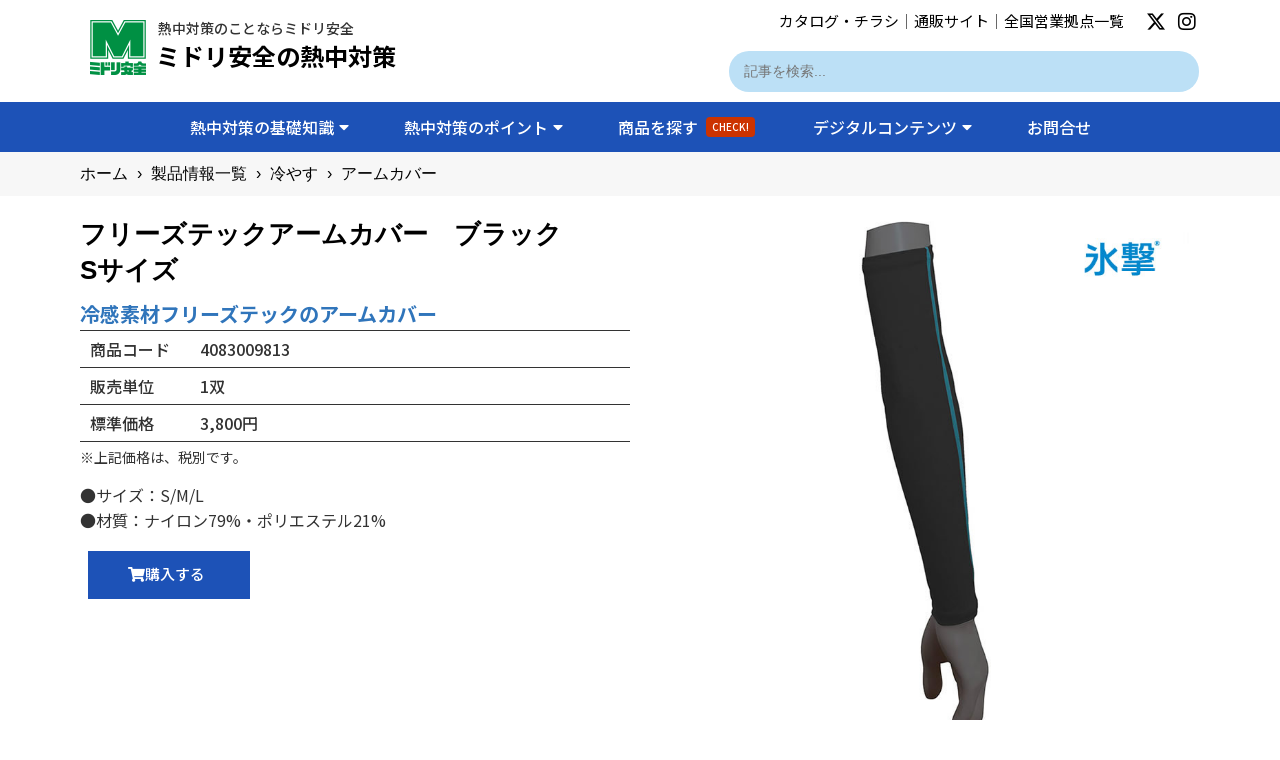

--- FILE ---
content_type: text/html; charset=UTF-8
request_url: https://ht.midori-sh.jp/custom_product/4083009813/
body_size: 162244
content:
<!doctype html>
<html dir="ltr" lang="ja" prefix="og: https://ogp.me/ns#">
<head>
	<meta charset="UTF-8">
	<meta name="viewport" content="width=device-width, initial-scale=1">
	<link rel="profile" href="https://gmpg.org/xfn/11">
	<title>フリーズテックアームカバー ブラック Sサイズ - ミドリ安全の熱中対策</title>
	<style>img:is([sizes="auto" i], [sizes^="auto," i]) { contain-intrinsic-size: 3000px 1500px }</style>
	
		<!-- All in One SEO 4.7.9.1 - aioseo.com -->
	<meta name="description" content="ミドリ安全では、塩熱飴や熱中対策応急キット、冷却ベスト、冷却キャップ、WBGT測定のための熱中症指標計、温湿度計など、熱中症対策・暑さ対策商品を幅広く取り揃えております。" />
	<meta name="robots" content="max-image-preview:large" />
	<link rel="canonical" href="https://ht.midori-sh.jp/custom_product/4083009813/" />
	<meta name="generator" content="All in One SEO (AIOSEO) 4.7.9.1" />
		<meta property="og:locale" content="ja_JP" />
		<meta property="og:site_name" content="ミドリ安全の熱中対策 - 熱中対策のことならミドリ安全" />
		<meta property="og:type" content="article" />
		<meta property="og:title" content="フリーズテックアームカバー ブラック Sサイズ - ミドリ安全の熱中対策" />
		<meta property="og:description" content="ミドリ安全では、塩熱飴や熱中対策応急キット、冷却ベスト、冷却キャップ、WBGT測定のための熱中症指標計、温湿度計など、熱中症対策・暑さ対策商品を幅広く取り揃えております。" />
		<meta property="og:url" content="https://ht.midori-sh.jp/custom_product/4083009813/" />
		<meta property="og:image" content="https://ht.midori-sh.jp/wp2023/wp-content/uploads/ogp.jpg" />
		<meta property="og:image:secure_url" content="https://ht.midori-sh.jp/wp2023/wp-content/uploads/ogp.jpg" />
		<meta property="og:image:width" content="1200" />
		<meta property="og:image:height" content="630" />
		<meta property="article:published_time" content="2023-03-24T02:45:04+00:00" />
		<meta property="article:modified_time" content="2025-07-02T03:10:06+00:00" />
		<meta name="twitter:card" content="summary_large_image" />
		<meta name="twitter:title" content="フリーズテックアームカバー ブラック Sサイズ - ミドリ安全の熱中対策" />
		<meta name="twitter:description" content="ミドリ安全では、塩熱飴や熱中対策応急キット、冷却ベスト、冷却キャップ、WBGT測定のための熱中症指標計、温湿度計など、熱中症対策・暑さ対策商品を幅広く取り揃えております。" />
		<meta name="twitter:image" content="https://ht.midori-sh.jp/wp2023/wp-content/uploads/ogp.jpg" />
		<script type="application/ld+json" class="aioseo-schema">
			{"@context":"https:\/\/schema.org","@graph":[{"@type":"BreadcrumbList","@id":"https:\/\/ht.midori-sh.jp\/custom_product\/4083009813\/#breadcrumblist","itemListElement":[{"@type":"ListItem","@id":"https:\/\/ht.midori-sh.jp\/#listItem","position":1,"name":"\u5bb6","item":"https:\/\/ht.midori-sh.jp\/","nextItem":{"@type":"ListItem","@id":"https:\/\/ht.midori-sh.jp\/custom_product\/4083009813\/#listItem","name":"\u30d5\u30ea\u30fc\u30ba\u30c6\u30c3\u30af\u30a2\u30fc\u30e0\u30ab\u30d0\u30fc\u3000\u30d6\u30e9\u30c3\u30af\u3000\u3000S\u30b5\u30a4\u30ba"}},{"@type":"ListItem","@id":"https:\/\/ht.midori-sh.jp\/custom_product\/4083009813\/#listItem","position":2,"name":"\u30d5\u30ea\u30fc\u30ba\u30c6\u30c3\u30af\u30a2\u30fc\u30e0\u30ab\u30d0\u30fc\u3000\u30d6\u30e9\u30c3\u30af\u3000\u3000S\u30b5\u30a4\u30ba","previousItem":{"@type":"ListItem","@id":"https:\/\/ht.midori-sh.jp\/#listItem","name":"\u5bb6"}}]},{"@type":"Organization","@id":"https:\/\/ht.midori-sh.jp\/#organization","name":"\u30df\u30c9\u30ea\u5b89\u5168","description":"\u71b1\u4e2d\u5bfe\u7b56\u306e\u3053\u3068\u306a\u3089\u30df\u30c9\u30ea\u5b89\u5168","url":"https:\/\/ht.midori-sh.jp\/","logo":{"@type":"ImageObject","url":"https:\/\/ht.midori-sh.jp\/wp2023\/wp-content\/uploads\/2023\/04\/site_id.png","@id":"https:\/\/ht.midori-sh.jp\/custom_product\/4083009813\/#organizationLogo","width":112,"height":110},"image":{"@id":"https:\/\/ht.midori-sh.jp\/custom_product\/4083009813\/#organizationLogo"}},{"@type":"WebPage","@id":"https:\/\/ht.midori-sh.jp\/custom_product\/4083009813\/#webpage","url":"https:\/\/ht.midori-sh.jp\/custom_product\/4083009813\/","name":"\u30d5\u30ea\u30fc\u30ba\u30c6\u30c3\u30af\u30a2\u30fc\u30e0\u30ab\u30d0\u30fc \u30d6\u30e9\u30c3\u30af S\u30b5\u30a4\u30ba - \u30df\u30c9\u30ea\u5b89\u5168\u306e\u71b1\u4e2d\u5bfe\u7b56","description":"\u30df\u30c9\u30ea\u5b89\u5168\u3067\u306f\u3001\u5869\u71b1\u98f4\u3084\u71b1\u4e2d\u5bfe\u7b56\u5fdc\u6025\u30ad\u30c3\u30c8\u3001\u51b7\u5374\u30d9\u30b9\u30c8\u3001\u51b7\u5374\u30ad\u30e3\u30c3\u30d7\u3001WBGT\u6e2c\u5b9a\u306e\u305f\u3081\u306e\u71b1\u4e2d\u75c7\u6307\u6a19\u8a08\u3001\u6e29\u6e7f\u5ea6\u8a08\u306a\u3069\u3001\u71b1\u4e2d\u75c7\u5bfe\u7b56\u30fb\u6691\u3055\u5bfe\u7b56\u5546\u54c1\u3092\u5e45\u5e83\u304f\u53d6\u308a\u63c3\u3048\u3066\u304a\u308a\u307e\u3059\u3002","inLanguage":"ja","isPartOf":{"@id":"https:\/\/ht.midori-sh.jp\/#website"},"breadcrumb":{"@id":"https:\/\/ht.midori-sh.jp\/custom_product\/4083009813\/#breadcrumblist"},"image":{"@type":"ImageObject","url":"https:\/\/ht.midori-sh.jp\/wp2023\/wp-content\/uploads\/4083009815-02.jpg","@id":"https:\/\/ht.midori-sh.jp\/custom_product\/4083009813\/#mainImage","width":800,"height":800},"primaryImageOfPage":{"@id":"https:\/\/ht.midori-sh.jp\/custom_product\/4083009813\/#mainImage"},"datePublished":"2023-03-24T11:45:04+09:00","dateModified":"2025-07-02T12:10:06+09:00"},{"@type":"WebSite","@id":"https:\/\/ht.midori-sh.jp\/#website","url":"https:\/\/ht.midori-sh.jp\/","name":"\u30df\u30c9\u30ea\u5b89\u5168\u306e\u71b1\u4e2d\u5bfe\u7b56","description":"\u71b1\u4e2d\u5bfe\u7b56\u306e\u3053\u3068\u306a\u3089\u30df\u30c9\u30ea\u5b89\u5168","inLanguage":"ja","publisher":{"@id":"https:\/\/ht.midori-sh.jp\/#organization"}}]}
		</script>
		<!-- All in One SEO -->

<link rel="alternate" type="application/rss+xml" title="ミドリ安全の熱中対策 &raquo; フィード" href="https://ht.midori-sh.jp/feed/" />
<link rel="alternate" type="application/rss+xml" title="ミドリ安全の熱中対策 &raquo; コメントフィード" href="https://ht.midori-sh.jp/comments/feed/" />
<link rel="alternate" type="application/rss+xml" title="ミドリ安全の熱中対策 &raquo; フリーズテックアームカバー　ブラック　　Sサイズ のコメントのフィード" href="https://ht.midori-sh.jp/custom_product/4083009813/feed/" />
<script>
window._wpemojiSettings = {"baseUrl":"https:\/\/s.w.org\/images\/core\/emoji\/16.0.1\/72x72\/","ext":".png","svgUrl":"https:\/\/s.w.org\/images\/core\/emoji\/16.0.1\/svg\/","svgExt":".svg","source":{"concatemoji":"https:\/\/ht.midori-sh.jp\/wp2023\/wp-includes\/js\/wp-emoji-release.min.js?ver=6.8.3"}};
/*! This file is auto-generated */
!function(s,n){var o,i,e;function c(e){try{var t={supportTests:e,timestamp:(new Date).valueOf()};sessionStorage.setItem(o,JSON.stringify(t))}catch(e){}}function p(e,t,n){e.clearRect(0,0,e.canvas.width,e.canvas.height),e.fillText(t,0,0);var t=new Uint32Array(e.getImageData(0,0,e.canvas.width,e.canvas.height).data),a=(e.clearRect(0,0,e.canvas.width,e.canvas.height),e.fillText(n,0,0),new Uint32Array(e.getImageData(0,0,e.canvas.width,e.canvas.height).data));return t.every(function(e,t){return e===a[t]})}function u(e,t){e.clearRect(0,0,e.canvas.width,e.canvas.height),e.fillText(t,0,0);for(var n=e.getImageData(16,16,1,1),a=0;a<n.data.length;a++)if(0!==n.data[a])return!1;return!0}function f(e,t,n,a){switch(t){case"flag":return n(e,"\ud83c\udff3\ufe0f\u200d\u26a7\ufe0f","\ud83c\udff3\ufe0f\u200b\u26a7\ufe0f")?!1:!n(e,"\ud83c\udde8\ud83c\uddf6","\ud83c\udde8\u200b\ud83c\uddf6")&&!n(e,"\ud83c\udff4\udb40\udc67\udb40\udc62\udb40\udc65\udb40\udc6e\udb40\udc67\udb40\udc7f","\ud83c\udff4\u200b\udb40\udc67\u200b\udb40\udc62\u200b\udb40\udc65\u200b\udb40\udc6e\u200b\udb40\udc67\u200b\udb40\udc7f");case"emoji":return!a(e,"\ud83e\udedf")}return!1}function g(e,t,n,a){var r="undefined"!=typeof WorkerGlobalScope&&self instanceof WorkerGlobalScope?new OffscreenCanvas(300,150):s.createElement("canvas"),o=r.getContext("2d",{willReadFrequently:!0}),i=(o.textBaseline="top",o.font="600 32px Arial",{});return e.forEach(function(e){i[e]=t(o,e,n,a)}),i}function t(e){var t=s.createElement("script");t.src=e,t.defer=!0,s.head.appendChild(t)}"undefined"!=typeof Promise&&(o="wpEmojiSettingsSupports",i=["flag","emoji"],n.supports={everything:!0,everythingExceptFlag:!0},e=new Promise(function(e){s.addEventListener("DOMContentLoaded",e,{once:!0})}),new Promise(function(t){var n=function(){try{var e=JSON.parse(sessionStorage.getItem(o));if("object"==typeof e&&"number"==typeof e.timestamp&&(new Date).valueOf()<e.timestamp+604800&&"object"==typeof e.supportTests)return e.supportTests}catch(e){}return null}();if(!n){if("undefined"!=typeof Worker&&"undefined"!=typeof OffscreenCanvas&&"undefined"!=typeof URL&&URL.createObjectURL&&"undefined"!=typeof Blob)try{var e="postMessage("+g.toString()+"("+[JSON.stringify(i),f.toString(),p.toString(),u.toString()].join(",")+"));",a=new Blob([e],{type:"text/javascript"}),r=new Worker(URL.createObjectURL(a),{name:"wpTestEmojiSupports"});return void(r.onmessage=function(e){c(n=e.data),r.terminate(),t(n)})}catch(e){}c(n=g(i,f,p,u))}t(n)}).then(function(e){for(var t in e)n.supports[t]=e[t],n.supports.everything=n.supports.everything&&n.supports[t],"flag"!==t&&(n.supports.everythingExceptFlag=n.supports.everythingExceptFlag&&n.supports[t]);n.supports.everythingExceptFlag=n.supports.everythingExceptFlag&&!n.supports.flag,n.DOMReady=!1,n.readyCallback=function(){n.DOMReady=!0}}).then(function(){return e}).then(function(){var e;n.supports.everything||(n.readyCallback(),(e=n.source||{}).concatemoji?t(e.concatemoji):e.wpemoji&&e.twemoji&&(t(e.twemoji),t(e.wpemoji)))}))}((window,document),window._wpemojiSettings);
</script>
<link rel='stylesheet' id='sbi_styles-css' href='https://ht.midori-sh.jp/wp2023/wp-content/plugins/instagram-feed-pro/css/sbi-styles.min.css?ver=6.6.1' media='all' />
<link rel='stylesheet' id='premium-addons-css' href='https://ht.midori-sh.jp/wp2023/wp-content/plugins/premium-addons-for-elementor/assets/frontend/min-css/premium-addons.min.css?ver=4.10.86' media='all' />
<style id='wp-emoji-styles-inline-css'>

	img.wp-smiley, img.emoji {
		display: inline !important;
		border: none !important;
		box-shadow: none !important;
		height: 1em !important;
		width: 1em !important;
		margin: 0 0.07em !important;
		vertical-align: -0.1em !important;
		background: none !important;
		padding: 0 !important;
	}
</style>
<link rel='stylesheet' id='wp-block-library-css' href='https://ht.midori-sh.jp/wp2023/wp-includes/css/dist/block-library/style.min.css?ver=6.8.3' media='all' />
<style id='global-styles-inline-css'>
:root{--wp--preset--aspect-ratio--square: 1;--wp--preset--aspect-ratio--4-3: 4/3;--wp--preset--aspect-ratio--3-4: 3/4;--wp--preset--aspect-ratio--3-2: 3/2;--wp--preset--aspect-ratio--2-3: 2/3;--wp--preset--aspect-ratio--16-9: 16/9;--wp--preset--aspect-ratio--9-16: 9/16;--wp--preset--color--black: #000000;--wp--preset--color--cyan-bluish-gray: #abb8c3;--wp--preset--color--white: #ffffff;--wp--preset--color--pale-pink: #f78da7;--wp--preset--color--vivid-red: #cf2e2e;--wp--preset--color--luminous-vivid-orange: #ff6900;--wp--preset--color--luminous-vivid-amber: #fcb900;--wp--preset--color--light-green-cyan: #7bdcb5;--wp--preset--color--vivid-green-cyan: #00d084;--wp--preset--color--pale-cyan-blue: #8ed1fc;--wp--preset--color--vivid-cyan-blue: #0693e3;--wp--preset--color--vivid-purple: #9b51e0;--wp--preset--gradient--vivid-cyan-blue-to-vivid-purple: linear-gradient(135deg,rgba(6,147,227,1) 0%,rgb(155,81,224) 100%);--wp--preset--gradient--light-green-cyan-to-vivid-green-cyan: linear-gradient(135deg,rgb(122,220,180) 0%,rgb(0,208,130) 100%);--wp--preset--gradient--luminous-vivid-amber-to-luminous-vivid-orange: linear-gradient(135deg,rgba(252,185,0,1) 0%,rgba(255,105,0,1) 100%);--wp--preset--gradient--luminous-vivid-orange-to-vivid-red: linear-gradient(135deg,rgba(255,105,0,1) 0%,rgb(207,46,46) 100%);--wp--preset--gradient--very-light-gray-to-cyan-bluish-gray: linear-gradient(135deg,rgb(238,238,238) 0%,rgb(169,184,195) 100%);--wp--preset--gradient--cool-to-warm-spectrum: linear-gradient(135deg,rgb(74,234,220) 0%,rgb(151,120,209) 20%,rgb(207,42,186) 40%,rgb(238,44,130) 60%,rgb(251,105,98) 80%,rgb(254,248,76) 100%);--wp--preset--gradient--blush-light-purple: linear-gradient(135deg,rgb(255,206,236) 0%,rgb(152,150,240) 100%);--wp--preset--gradient--blush-bordeaux: linear-gradient(135deg,rgb(254,205,165) 0%,rgb(254,45,45) 50%,rgb(107,0,62) 100%);--wp--preset--gradient--luminous-dusk: linear-gradient(135deg,rgb(255,203,112) 0%,rgb(199,81,192) 50%,rgb(65,88,208) 100%);--wp--preset--gradient--pale-ocean: linear-gradient(135deg,rgb(255,245,203) 0%,rgb(182,227,212) 50%,rgb(51,167,181) 100%);--wp--preset--gradient--electric-grass: linear-gradient(135deg,rgb(202,248,128) 0%,rgb(113,206,126) 100%);--wp--preset--gradient--midnight: linear-gradient(135deg,rgb(2,3,129) 0%,rgb(40,116,252) 100%);--wp--preset--font-size--small: 13px;--wp--preset--font-size--medium: 20px;--wp--preset--font-size--large: 36px;--wp--preset--font-size--x-large: 42px;--wp--preset--spacing--20: 0.44rem;--wp--preset--spacing--30: 0.67rem;--wp--preset--spacing--40: 1rem;--wp--preset--spacing--50: 1.5rem;--wp--preset--spacing--60: 2.25rem;--wp--preset--spacing--70: 3.38rem;--wp--preset--spacing--80: 5.06rem;--wp--preset--shadow--natural: 6px 6px 9px rgba(0, 0, 0, 0.2);--wp--preset--shadow--deep: 12px 12px 50px rgba(0, 0, 0, 0.4);--wp--preset--shadow--sharp: 6px 6px 0px rgba(0, 0, 0, 0.2);--wp--preset--shadow--outlined: 6px 6px 0px -3px rgba(255, 255, 255, 1), 6px 6px rgba(0, 0, 0, 1);--wp--preset--shadow--crisp: 6px 6px 0px rgba(0, 0, 0, 1);}:root { --wp--style--global--content-size: 800px;--wp--style--global--wide-size: 1200px; }:where(body) { margin: 0; }.wp-site-blocks > .alignleft { float: left; margin-right: 2em; }.wp-site-blocks > .alignright { float: right; margin-left: 2em; }.wp-site-blocks > .aligncenter { justify-content: center; margin-left: auto; margin-right: auto; }:where(.wp-site-blocks) > * { margin-block-start: 24px; margin-block-end: 0; }:where(.wp-site-blocks) > :first-child { margin-block-start: 0; }:where(.wp-site-blocks) > :last-child { margin-block-end: 0; }:root { --wp--style--block-gap: 24px; }:root :where(.is-layout-flow) > :first-child{margin-block-start: 0;}:root :where(.is-layout-flow) > :last-child{margin-block-end: 0;}:root :where(.is-layout-flow) > *{margin-block-start: 24px;margin-block-end: 0;}:root :where(.is-layout-constrained) > :first-child{margin-block-start: 0;}:root :where(.is-layout-constrained) > :last-child{margin-block-end: 0;}:root :where(.is-layout-constrained) > *{margin-block-start: 24px;margin-block-end: 0;}:root :where(.is-layout-flex){gap: 24px;}:root :where(.is-layout-grid){gap: 24px;}.is-layout-flow > .alignleft{float: left;margin-inline-start: 0;margin-inline-end: 2em;}.is-layout-flow > .alignright{float: right;margin-inline-start: 2em;margin-inline-end: 0;}.is-layout-flow > .aligncenter{margin-left: auto !important;margin-right: auto !important;}.is-layout-constrained > .alignleft{float: left;margin-inline-start: 0;margin-inline-end: 2em;}.is-layout-constrained > .alignright{float: right;margin-inline-start: 2em;margin-inline-end: 0;}.is-layout-constrained > .aligncenter{margin-left: auto !important;margin-right: auto !important;}.is-layout-constrained > :where(:not(.alignleft):not(.alignright):not(.alignfull)){max-width: var(--wp--style--global--content-size);margin-left: auto !important;margin-right: auto !important;}.is-layout-constrained > .alignwide{max-width: var(--wp--style--global--wide-size);}body .is-layout-flex{display: flex;}.is-layout-flex{flex-wrap: wrap;align-items: center;}.is-layout-flex > :is(*, div){margin: 0;}body .is-layout-grid{display: grid;}.is-layout-grid > :is(*, div){margin: 0;}body{padding-top: 0px;padding-right: 0px;padding-bottom: 0px;padding-left: 0px;}a:where(:not(.wp-element-button)){text-decoration: underline;}:root :where(.wp-element-button, .wp-block-button__link){background-color: #32373c;border-width: 0;color: #fff;font-family: inherit;font-size: inherit;line-height: inherit;padding: calc(0.667em + 2px) calc(1.333em + 2px);text-decoration: none;}.has-black-color{color: var(--wp--preset--color--black) !important;}.has-cyan-bluish-gray-color{color: var(--wp--preset--color--cyan-bluish-gray) !important;}.has-white-color{color: var(--wp--preset--color--white) !important;}.has-pale-pink-color{color: var(--wp--preset--color--pale-pink) !important;}.has-vivid-red-color{color: var(--wp--preset--color--vivid-red) !important;}.has-luminous-vivid-orange-color{color: var(--wp--preset--color--luminous-vivid-orange) !important;}.has-luminous-vivid-amber-color{color: var(--wp--preset--color--luminous-vivid-amber) !important;}.has-light-green-cyan-color{color: var(--wp--preset--color--light-green-cyan) !important;}.has-vivid-green-cyan-color{color: var(--wp--preset--color--vivid-green-cyan) !important;}.has-pale-cyan-blue-color{color: var(--wp--preset--color--pale-cyan-blue) !important;}.has-vivid-cyan-blue-color{color: var(--wp--preset--color--vivid-cyan-blue) !important;}.has-vivid-purple-color{color: var(--wp--preset--color--vivid-purple) !important;}.has-black-background-color{background-color: var(--wp--preset--color--black) !important;}.has-cyan-bluish-gray-background-color{background-color: var(--wp--preset--color--cyan-bluish-gray) !important;}.has-white-background-color{background-color: var(--wp--preset--color--white) !important;}.has-pale-pink-background-color{background-color: var(--wp--preset--color--pale-pink) !important;}.has-vivid-red-background-color{background-color: var(--wp--preset--color--vivid-red) !important;}.has-luminous-vivid-orange-background-color{background-color: var(--wp--preset--color--luminous-vivid-orange) !important;}.has-luminous-vivid-amber-background-color{background-color: var(--wp--preset--color--luminous-vivid-amber) !important;}.has-light-green-cyan-background-color{background-color: var(--wp--preset--color--light-green-cyan) !important;}.has-vivid-green-cyan-background-color{background-color: var(--wp--preset--color--vivid-green-cyan) !important;}.has-pale-cyan-blue-background-color{background-color: var(--wp--preset--color--pale-cyan-blue) !important;}.has-vivid-cyan-blue-background-color{background-color: var(--wp--preset--color--vivid-cyan-blue) !important;}.has-vivid-purple-background-color{background-color: var(--wp--preset--color--vivid-purple) !important;}.has-black-border-color{border-color: var(--wp--preset--color--black) !important;}.has-cyan-bluish-gray-border-color{border-color: var(--wp--preset--color--cyan-bluish-gray) !important;}.has-white-border-color{border-color: var(--wp--preset--color--white) !important;}.has-pale-pink-border-color{border-color: var(--wp--preset--color--pale-pink) !important;}.has-vivid-red-border-color{border-color: var(--wp--preset--color--vivid-red) !important;}.has-luminous-vivid-orange-border-color{border-color: var(--wp--preset--color--luminous-vivid-orange) !important;}.has-luminous-vivid-amber-border-color{border-color: var(--wp--preset--color--luminous-vivid-amber) !important;}.has-light-green-cyan-border-color{border-color: var(--wp--preset--color--light-green-cyan) !important;}.has-vivid-green-cyan-border-color{border-color: var(--wp--preset--color--vivid-green-cyan) !important;}.has-pale-cyan-blue-border-color{border-color: var(--wp--preset--color--pale-cyan-blue) !important;}.has-vivid-cyan-blue-border-color{border-color: var(--wp--preset--color--vivid-cyan-blue) !important;}.has-vivid-purple-border-color{border-color: var(--wp--preset--color--vivid-purple) !important;}.has-vivid-cyan-blue-to-vivid-purple-gradient-background{background: var(--wp--preset--gradient--vivid-cyan-blue-to-vivid-purple) !important;}.has-light-green-cyan-to-vivid-green-cyan-gradient-background{background: var(--wp--preset--gradient--light-green-cyan-to-vivid-green-cyan) !important;}.has-luminous-vivid-amber-to-luminous-vivid-orange-gradient-background{background: var(--wp--preset--gradient--luminous-vivid-amber-to-luminous-vivid-orange) !important;}.has-luminous-vivid-orange-to-vivid-red-gradient-background{background: var(--wp--preset--gradient--luminous-vivid-orange-to-vivid-red) !important;}.has-very-light-gray-to-cyan-bluish-gray-gradient-background{background: var(--wp--preset--gradient--very-light-gray-to-cyan-bluish-gray) !important;}.has-cool-to-warm-spectrum-gradient-background{background: var(--wp--preset--gradient--cool-to-warm-spectrum) !important;}.has-blush-light-purple-gradient-background{background: var(--wp--preset--gradient--blush-light-purple) !important;}.has-blush-bordeaux-gradient-background{background: var(--wp--preset--gradient--blush-bordeaux) !important;}.has-luminous-dusk-gradient-background{background: var(--wp--preset--gradient--luminous-dusk) !important;}.has-pale-ocean-gradient-background{background: var(--wp--preset--gradient--pale-ocean) !important;}.has-electric-grass-gradient-background{background: var(--wp--preset--gradient--electric-grass) !important;}.has-midnight-gradient-background{background: var(--wp--preset--gradient--midnight) !important;}.has-small-font-size{font-size: var(--wp--preset--font-size--small) !important;}.has-medium-font-size{font-size: var(--wp--preset--font-size--medium) !important;}.has-large-font-size{font-size: var(--wp--preset--font-size--large) !important;}.has-x-large-font-size{font-size: var(--wp--preset--font-size--x-large) !important;}
:root :where(.wp-block-pullquote){font-size: 1.5em;line-height: 1.6;}
</style>
<link rel='stylesheet' id='hello-elementor-css' href='https://ht.midori-sh.jp/wp2023/wp-content/themes/hello-elementor/style.min.css?ver=3.3.0' media='all' />
<link rel='stylesheet' id='hello-elementor-theme-style-css' href='https://ht.midori-sh.jp/wp2023/wp-content/themes/hello-elementor/theme.min.css?ver=3.3.0' media='all' />
<link rel='stylesheet' id='hello-elementor-header-footer-css' href='https://ht.midori-sh.jp/wp2023/wp-content/themes/hello-elementor/header-footer.min.css?ver=3.3.0' media='all' />
<link rel='stylesheet' id='elementor-frontend-css' href='https://ht.midori-sh.jp/wp2023/wp-content/plugins/elementor/assets/css/frontend.min.css?ver=3.27.6' media='all' />
<style id='elementor-frontend-inline-css'>
@-webkit-keyframes ha_fadeIn{0%{opacity:0}to{opacity:1}}@keyframes ha_fadeIn{0%{opacity:0}to{opacity:1}}@-webkit-keyframes ha_zoomIn{0%{opacity:0;-webkit-transform:scale3d(.3,.3,.3);transform:scale3d(.3,.3,.3)}50%{opacity:1}}@keyframes ha_zoomIn{0%{opacity:0;-webkit-transform:scale3d(.3,.3,.3);transform:scale3d(.3,.3,.3)}50%{opacity:1}}@-webkit-keyframes ha_rollIn{0%{opacity:0;-webkit-transform:translate3d(-100%,0,0) rotate3d(0,0,1,-120deg);transform:translate3d(-100%,0,0) rotate3d(0,0,1,-120deg)}to{opacity:1}}@keyframes ha_rollIn{0%{opacity:0;-webkit-transform:translate3d(-100%,0,0) rotate3d(0,0,1,-120deg);transform:translate3d(-100%,0,0) rotate3d(0,0,1,-120deg)}to{opacity:1}}@-webkit-keyframes ha_bounce{0%,20%,53%,to{-webkit-animation-timing-function:cubic-bezier(.215,.61,.355,1);animation-timing-function:cubic-bezier(.215,.61,.355,1)}40%,43%{-webkit-transform:translate3d(0,-30px,0) scaleY(1.1);transform:translate3d(0,-30px,0) scaleY(1.1);-webkit-animation-timing-function:cubic-bezier(.755,.05,.855,.06);animation-timing-function:cubic-bezier(.755,.05,.855,.06)}70%{-webkit-transform:translate3d(0,-15px,0) scaleY(1.05);transform:translate3d(0,-15px,0) scaleY(1.05);-webkit-animation-timing-function:cubic-bezier(.755,.05,.855,.06);animation-timing-function:cubic-bezier(.755,.05,.855,.06)}80%{-webkit-transition-timing-function:cubic-bezier(.215,.61,.355,1);transition-timing-function:cubic-bezier(.215,.61,.355,1);-webkit-transform:translate3d(0,0,0) scaleY(.95);transform:translate3d(0,0,0) scaleY(.95)}90%{-webkit-transform:translate3d(0,-4px,0) scaleY(1.02);transform:translate3d(0,-4px,0) scaleY(1.02)}}@keyframes ha_bounce{0%,20%,53%,to{-webkit-animation-timing-function:cubic-bezier(.215,.61,.355,1);animation-timing-function:cubic-bezier(.215,.61,.355,1)}40%,43%{-webkit-transform:translate3d(0,-30px,0) scaleY(1.1);transform:translate3d(0,-30px,0) scaleY(1.1);-webkit-animation-timing-function:cubic-bezier(.755,.05,.855,.06);animation-timing-function:cubic-bezier(.755,.05,.855,.06)}70%{-webkit-transform:translate3d(0,-15px,0) scaleY(1.05);transform:translate3d(0,-15px,0) scaleY(1.05);-webkit-animation-timing-function:cubic-bezier(.755,.05,.855,.06);animation-timing-function:cubic-bezier(.755,.05,.855,.06)}80%{-webkit-transition-timing-function:cubic-bezier(.215,.61,.355,1);transition-timing-function:cubic-bezier(.215,.61,.355,1);-webkit-transform:translate3d(0,0,0) scaleY(.95);transform:translate3d(0,0,0) scaleY(.95)}90%{-webkit-transform:translate3d(0,-4px,0) scaleY(1.02);transform:translate3d(0,-4px,0) scaleY(1.02)}}@-webkit-keyframes ha_bounceIn{0%,20%,40%,60%,80%,to{-webkit-animation-timing-function:cubic-bezier(.215,.61,.355,1);animation-timing-function:cubic-bezier(.215,.61,.355,1)}0%{opacity:0;-webkit-transform:scale3d(.3,.3,.3);transform:scale3d(.3,.3,.3)}20%{-webkit-transform:scale3d(1.1,1.1,1.1);transform:scale3d(1.1,1.1,1.1)}40%{-webkit-transform:scale3d(.9,.9,.9);transform:scale3d(.9,.9,.9)}60%{opacity:1;-webkit-transform:scale3d(1.03,1.03,1.03);transform:scale3d(1.03,1.03,1.03)}80%{-webkit-transform:scale3d(.97,.97,.97);transform:scale3d(.97,.97,.97)}to{opacity:1}}@keyframes ha_bounceIn{0%,20%,40%,60%,80%,to{-webkit-animation-timing-function:cubic-bezier(.215,.61,.355,1);animation-timing-function:cubic-bezier(.215,.61,.355,1)}0%{opacity:0;-webkit-transform:scale3d(.3,.3,.3);transform:scale3d(.3,.3,.3)}20%{-webkit-transform:scale3d(1.1,1.1,1.1);transform:scale3d(1.1,1.1,1.1)}40%{-webkit-transform:scale3d(.9,.9,.9);transform:scale3d(.9,.9,.9)}60%{opacity:1;-webkit-transform:scale3d(1.03,1.03,1.03);transform:scale3d(1.03,1.03,1.03)}80%{-webkit-transform:scale3d(.97,.97,.97);transform:scale3d(.97,.97,.97)}to{opacity:1}}@-webkit-keyframes ha_flipInX{0%{opacity:0;-webkit-transform:perspective(400px) rotate3d(1,0,0,90deg);transform:perspective(400px) rotate3d(1,0,0,90deg);-webkit-animation-timing-function:ease-in;animation-timing-function:ease-in}40%{-webkit-transform:perspective(400px) rotate3d(1,0,0,-20deg);transform:perspective(400px) rotate3d(1,0,0,-20deg);-webkit-animation-timing-function:ease-in;animation-timing-function:ease-in}60%{opacity:1;-webkit-transform:perspective(400px) rotate3d(1,0,0,10deg);transform:perspective(400px) rotate3d(1,0,0,10deg)}80%{-webkit-transform:perspective(400px) rotate3d(1,0,0,-5deg);transform:perspective(400px) rotate3d(1,0,0,-5deg)}}@keyframes ha_flipInX{0%{opacity:0;-webkit-transform:perspective(400px) rotate3d(1,0,0,90deg);transform:perspective(400px) rotate3d(1,0,0,90deg);-webkit-animation-timing-function:ease-in;animation-timing-function:ease-in}40%{-webkit-transform:perspective(400px) rotate3d(1,0,0,-20deg);transform:perspective(400px) rotate3d(1,0,0,-20deg);-webkit-animation-timing-function:ease-in;animation-timing-function:ease-in}60%{opacity:1;-webkit-transform:perspective(400px) rotate3d(1,0,0,10deg);transform:perspective(400px) rotate3d(1,0,0,10deg)}80%{-webkit-transform:perspective(400px) rotate3d(1,0,0,-5deg);transform:perspective(400px) rotate3d(1,0,0,-5deg)}}@-webkit-keyframes ha_flipInY{0%{opacity:0;-webkit-transform:perspective(400px) rotate3d(0,1,0,90deg);transform:perspective(400px) rotate3d(0,1,0,90deg);-webkit-animation-timing-function:ease-in;animation-timing-function:ease-in}40%{-webkit-transform:perspective(400px) rotate3d(0,1,0,-20deg);transform:perspective(400px) rotate3d(0,1,0,-20deg);-webkit-animation-timing-function:ease-in;animation-timing-function:ease-in}60%{opacity:1;-webkit-transform:perspective(400px) rotate3d(0,1,0,10deg);transform:perspective(400px) rotate3d(0,1,0,10deg)}80%{-webkit-transform:perspective(400px) rotate3d(0,1,0,-5deg);transform:perspective(400px) rotate3d(0,1,0,-5deg)}}@keyframes ha_flipInY{0%{opacity:0;-webkit-transform:perspective(400px) rotate3d(0,1,0,90deg);transform:perspective(400px) rotate3d(0,1,0,90deg);-webkit-animation-timing-function:ease-in;animation-timing-function:ease-in}40%{-webkit-transform:perspective(400px) rotate3d(0,1,0,-20deg);transform:perspective(400px) rotate3d(0,1,0,-20deg);-webkit-animation-timing-function:ease-in;animation-timing-function:ease-in}60%{opacity:1;-webkit-transform:perspective(400px) rotate3d(0,1,0,10deg);transform:perspective(400px) rotate3d(0,1,0,10deg)}80%{-webkit-transform:perspective(400px) rotate3d(0,1,0,-5deg);transform:perspective(400px) rotate3d(0,1,0,-5deg)}}@-webkit-keyframes ha_swing{20%{-webkit-transform:rotate3d(0,0,1,15deg);transform:rotate3d(0,0,1,15deg)}40%{-webkit-transform:rotate3d(0,0,1,-10deg);transform:rotate3d(0,0,1,-10deg)}60%{-webkit-transform:rotate3d(0,0,1,5deg);transform:rotate3d(0,0,1,5deg)}80%{-webkit-transform:rotate3d(0,0,1,-5deg);transform:rotate3d(0,0,1,-5deg)}}@keyframes ha_swing{20%{-webkit-transform:rotate3d(0,0,1,15deg);transform:rotate3d(0,0,1,15deg)}40%{-webkit-transform:rotate3d(0,0,1,-10deg);transform:rotate3d(0,0,1,-10deg)}60%{-webkit-transform:rotate3d(0,0,1,5deg);transform:rotate3d(0,0,1,5deg)}80%{-webkit-transform:rotate3d(0,0,1,-5deg);transform:rotate3d(0,0,1,-5deg)}}@-webkit-keyframes ha_slideInDown{0%{visibility:visible;-webkit-transform:translate3d(0,-100%,0);transform:translate3d(0,-100%,0)}}@keyframes ha_slideInDown{0%{visibility:visible;-webkit-transform:translate3d(0,-100%,0);transform:translate3d(0,-100%,0)}}@-webkit-keyframes ha_slideInUp{0%{visibility:visible;-webkit-transform:translate3d(0,100%,0);transform:translate3d(0,100%,0)}}@keyframes ha_slideInUp{0%{visibility:visible;-webkit-transform:translate3d(0,100%,0);transform:translate3d(0,100%,0)}}@-webkit-keyframes ha_slideInLeft{0%{visibility:visible;-webkit-transform:translate3d(-100%,0,0);transform:translate3d(-100%,0,0)}}@keyframes ha_slideInLeft{0%{visibility:visible;-webkit-transform:translate3d(-100%,0,0);transform:translate3d(-100%,0,0)}}@-webkit-keyframes ha_slideInRight{0%{visibility:visible;-webkit-transform:translate3d(100%,0,0);transform:translate3d(100%,0,0)}}@keyframes ha_slideInRight{0%{visibility:visible;-webkit-transform:translate3d(100%,0,0);transform:translate3d(100%,0,0)}}.ha_fadeIn{-webkit-animation-name:ha_fadeIn;animation-name:ha_fadeIn}.ha_zoomIn{-webkit-animation-name:ha_zoomIn;animation-name:ha_zoomIn}.ha_rollIn{-webkit-animation-name:ha_rollIn;animation-name:ha_rollIn}.ha_bounce{-webkit-transform-origin:center bottom;-ms-transform-origin:center bottom;transform-origin:center bottom;-webkit-animation-name:ha_bounce;animation-name:ha_bounce}.ha_bounceIn{-webkit-animation-name:ha_bounceIn;animation-name:ha_bounceIn;-webkit-animation-duration:.75s;-webkit-animation-duration:calc(var(--animate-duration)*.75);animation-duration:.75s;animation-duration:calc(var(--animate-duration)*.75)}.ha_flipInX,.ha_flipInY{-webkit-animation-name:ha_flipInX;animation-name:ha_flipInX;-webkit-backface-visibility:visible!important;backface-visibility:visible!important}.ha_flipInY{-webkit-animation-name:ha_flipInY;animation-name:ha_flipInY}.ha_swing{-webkit-transform-origin:top center;-ms-transform-origin:top center;transform-origin:top center;-webkit-animation-name:ha_swing;animation-name:ha_swing}.ha_slideInDown{-webkit-animation-name:ha_slideInDown;animation-name:ha_slideInDown}.ha_slideInUp{-webkit-animation-name:ha_slideInUp;animation-name:ha_slideInUp}.ha_slideInLeft{-webkit-animation-name:ha_slideInLeft;animation-name:ha_slideInLeft}.ha_slideInRight{-webkit-animation-name:ha_slideInRight;animation-name:ha_slideInRight}.ha-css-transform-yes{-webkit-transition-duration:var(--ha-tfx-transition-duration, .2s);transition-duration:var(--ha-tfx-transition-duration, .2s);-webkit-transition-property:-webkit-transform;transition-property:transform;transition-property:transform,-webkit-transform;-webkit-transform:translate(var(--ha-tfx-translate-x, 0),var(--ha-tfx-translate-y, 0)) scale(var(--ha-tfx-scale-x, 1),var(--ha-tfx-scale-y, 1)) skew(var(--ha-tfx-skew-x, 0),var(--ha-tfx-skew-y, 0)) rotateX(var(--ha-tfx-rotate-x, 0)) rotateY(var(--ha-tfx-rotate-y, 0)) rotateZ(var(--ha-tfx-rotate-z, 0));transform:translate(var(--ha-tfx-translate-x, 0),var(--ha-tfx-translate-y, 0)) scale(var(--ha-tfx-scale-x, 1),var(--ha-tfx-scale-y, 1)) skew(var(--ha-tfx-skew-x, 0),var(--ha-tfx-skew-y, 0)) rotateX(var(--ha-tfx-rotate-x, 0)) rotateY(var(--ha-tfx-rotate-y, 0)) rotateZ(var(--ha-tfx-rotate-z, 0))}.ha-css-transform-yes:hover{-webkit-transform:translate(var(--ha-tfx-translate-x-hover, var(--ha-tfx-translate-x, 0)),var(--ha-tfx-translate-y-hover, var(--ha-tfx-translate-y, 0))) scale(var(--ha-tfx-scale-x-hover, var(--ha-tfx-scale-x, 1)),var(--ha-tfx-scale-y-hover, var(--ha-tfx-scale-y, 1))) skew(var(--ha-tfx-skew-x-hover, var(--ha-tfx-skew-x, 0)),var(--ha-tfx-skew-y-hover, var(--ha-tfx-skew-y, 0))) rotateX(var(--ha-tfx-rotate-x-hover, var(--ha-tfx-rotate-x, 0))) rotateY(var(--ha-tfx-rotate-y-hover, var(--ha-tfx-rotate-y, 0))) rotateZ(var(--ha-tfx-rotate-z-hover, var(--ha-tfx-rotate-z, 0)));transform:translate(var(--ha-tfx-translate-x-hover, var(--ha-tfx-translate-x, 0)),var(--ha-tfx-translate-y-hover, var(--ha-tfx-translate-y, 0))) scale(var(--ha-tfx-scale-x-hover, var(--ha-tfx-scale-x, 1)),var(--ha-tfx-scale-y-hover, var(--ha-tfx-scale-y, 1))) skew(var(--ha-tfx-skew-x-hover, var(--ha-tfx-skew-x, 0)),var(--ha-tfx-skew-y-hover, var(--ha-tfx-skew-y, 0))) rotateX(var(--ha-tfx-rotate-x-hover, var(--ha-tfx-rotate-x, 0))) rotateY(var(--ha-tfx-rotate-y-hover, var(--ha-tfx-rotate-y, 0))) rotateZ(var(--ha-tfx-rotate-z-hover, var(--ha-tfx-rotate-z, 0)))}.happy-addon>.elementor-widget-container{word-wrap:break-word;overflow-wrap:break-word}.happy-addon>.elementor-widget-container,.happy-addon>.elementor-widget-container *{-webkit-box-sizing:border-box;box-sizing:border-box}.happy-addon p:empty{display:none}.happy-addon .elementor-inline-editing{min-height:auto!important}.happy-addon-pro img{max-width:100%;height:auto;-o-object-fit:cover;object-fit:cover}.ha-screen-reader-text{position:absolute;overflow:hidden;clip:rect(1px,1px,1px,1px);margin:-1px;padding:0;width:1px;height:1px;border:0;word-wrap:normal!important;-webkit-clip-path:inset(50%);clip-path:inset(50%)}.ha-has-bg-overlay>.elementor-widget-container{position:relative;z-index:1}.ha-has-bg-overlay>.elementor-widget-container:before{position:absolute;top:0;left:0;z-index:-1;width:100%;height:100%;content:""}.ha-popup--is-enabled .ha-js-popup,.ha-popup--is-enabled .ha-js-popup img{cursor:-webkit-zoom-in!important;cursor:zoom-in!important}.mfp-wrap .mfp-arrow,.mfp-wrap .mfp-close{background-color:transparent}.mfp-wrap .mfp-arrow:focus,.mfp-wrap .mfp-close:focus{outline-width:thin}.ha-advanced-tooltip-enable{position:relative;cursor:pointer;--ha-tooltip-arrow-color:black;--ha-tooltip-arrow-distance:0}.ha-advanced-tooltip-enable .ha-advanced-tooltip-content{position:absolute;z-index:999;display:none;padding:5px 0;width:120px;height:auto;border-radius:6px;background-color:#000;color:#fff;text-align:center;opacity:0}.ha-advanced-tooltip-enable .ha-advanced-tooltip-content::after{position:absolute;border-width:5px;border-style:solid;content:""}.ha-advanced-tooltip-enable .ha-advanced-tooltip-content.no-arrow::after{visibility:hidden}.ha-advanced-tooltip-enable .ha-advanced-tooltip-content.show{display:inline-block;opacity:1}.ha-advanced-tooltip-enable.ha-advanced-tooltip-top .ha-advanced-tooltip-content,body[data-elementor-device-mode=tablet] .ha-advanced-tooltip-enable.ha-advanced-tooltip-tablet-top .ha-advanced-tooltip-content{top:unset;right:0;bottom:calc(101% + var(--ha-tooltip-arrow-distance));left:0;margin:0 auto}.ha-advanced-tooltip-enable.ha-advanced-tooltip-top .ha-advanced-tooltip-content::after,body[data-elementor-device-mode=tablet] .ha-advanced-tooltip-enable.ha-advanced-tooltip-tablet-top .ha-advanced-tooltip-content::after{top:100%;right:unset;bottom:unset;left:50%;border-color:var(--ha-tooltip-arrow-color) transparent transparent transparent;-webkit-transform:translateX(-50%);-ms-transform:translateX(-50%);transform:translateX(-50%)}.ha-advanced-tooltip-enable.ha-advanced-tooltip-bottom .ha-advanced-tooltip-content,body[data-elementor-device-mode=tablet] .ha-advanced-tooltip-enable.ha-advanced-tooltip-tablet-bottom .ha-advanced-tooltip-content{top:calc(101% + var(--ha-tooltip-arrow-distance));right:0;bottom:unset;left:0;margin:0 auto}.ha-advanced-tooltip-enable.ha-advanced-tooltip-bottom .ha-advanced-tooltip-content::after,body[data-elementor-device-mode=tablet] .ha-advanced-tooltip-enable.ha-advanced-tooltip-tablet-bottom .ha-advanced-tooltip-content::after{top:unset;right:unset;bottom:100%;left:50%;border-color:transparent transparent var(--ha-tooltip-arrow-color) transparent;-webkit-transform:translateX(-50%);-ms-transform:translateX(-50%);transform:translateX(-50%)}.ha-advanced-tooltip-enable.ha-advanced-tooltip-left .ha-advanced-tooltip-content,body[data-elementor-device-mode=tablet] .ha-advanced-tooltip-enable.ha-advanced-tooltip-tablet-left .ha-advanced-tooltip-content{top:50%;right:calc(101% + var(--ha-tooltip-arrow-distance));bottom:unset;left:unset;-webkit-transform:translateY(-50%);-ms-transform:translateY(-50%);transform:translateY(-50%)}.ha-advanced-tooltip-enable.ha-advanced-tooltip-left .ha-advanced-tooltip-content::after,body[data-elementor-device-mode=tablet] .ha-advanced-tooltip-enable.ha-advanced-tooltip-tablet-left .ha-advanced-tooltip-content::after{top:50%;right:unset;bottom:unset;left:100%;border-color:transparent transparent transparent var(--ha-tooltip-arrow-color);-webkit-transform:translateY(-50%);-ms-transform:translateY(-50%);transform:translateY(-50%)}.ha-advanced-tooltip-enable.ha-advanced-tooltip-right .ha-advanced-tooltip-content,body[data-elementor-device-mode=tablet] .ha-advanced-tooltip-enable.ha-advanced-tooltip-tablet-right .ha-advanced-tooltip-content{top:50%;right:unset;bottom:unset;left:calc(101% + var(--ha-tooltip-arrow-distance));-webkit-transform:translateY(-50%);-ms-transform:translateY(-50%);transform:translateY(-50%)}.ha-advanced-tooltip-enable.ha-advanced-tooltip-right .ha-advanced-tooltip-content::after,body[data-elementor-device-mode=tablet] .ha-advanced-tooltip-enable.ha-advanced-tooltip-tablet-right .ha-advanced-tooltip-content::after{top:50%;right:100%;bottom:unset;left:unset;border-color:transparent var(--ha-tooltip-arrow-color) transparent transparent;-webkit-transform:translateY(-50%);-ms-transform:translateY(-50%);transform:translateY(-50%)}body[data-elementor-device-mode=mobile] .ha-advanced-tooltip-enable.ha-advanced-tooltip-mobile-top .ha-advanced-tooltip-content{top:unset;right:0;bottom:calc(101% + var(--ha-tooltip-arrow-distance));left:0;margin:0 auto}body[data-elementor-device-mode=mobile] .ha-advanced-tooltip-enable.ha-advanced-tooltip-mobile-top .ha-advanced-tooltip-content::after{top:100%;right:unset;bottom:unset;left:50%;border-color:var(--ha-tooltip-arrow-color) transparent transparent transparent;-webkit-transform:translateX(-50%);-ms-transform:translateX(-50%);transform:translateX(-50%)}body[data-elementor-device-mode=mobile] .ha-advanced-tooltip-enable.ha-advanced-tooltip-mobile-bottom .ha-advanced-tooltip-content{top:calc(101% + var(--ha-tooltip-arrow-distance));right:0;bottom:unset;left:0;margin:0 auto}body[data-elementor-device-mode=mobile] .ha-advanced-tooltip-enable.ha-advanced-tooltip-mobile-bottom .ha-advanced-tooltip-content::after{top:unset;right:unset;bottom:100%;left:50%;border-color:transparent transparent var(--ha-tooltip-arrow-color) transparent;-webkit-transform:translateX(-50%);-ms-transform:translateX(-50%);transform:translateX(-50%)}body[data-elementor-device-mode=mobile] .ha-advanced-tooltip-enable.ha-advanced-tooltip-mobile-left .ha-advanced-tooltip-content{top:50%;right:calc(101% + var(--ha-tooltip-arrow-distance));bottom:unset;left:unset;-webkit-transform:translateY(-50%);-ms-transform:translateY(-50%);transform:translateY(-50%)}body[data-elementor-device-mode=mobile] .ha-advanced-tooltip-enable.ha-advanced-tooltip-mobile-left .ha-advanced-tooltip-content::after{top:50%;right:unset;bottom:unset;left:100%;border-color:transparent transparent transparent var(--ha-tooltip-arrow-color);-webkit-transform:translateY(-50%);-ms-transform:translateY(-50%);transform:translateY(-50%)}body[data-elementor-device-mode=mobile] .ha-advanced-tooltip-enable.ha-advanced-tooltip-mobile-right .ha-advanced-tooltip-content{top:50%;right:unset;bottom:unset;left:calc(101% + var(--ha-tooltip-arrow-distance));-webkit-transform:translateY(-50%);-ms-transform:translateY(-50%);transform:translateY(-50%)}body[data-elementor-device-mode=mobile] .ha-advanced-tooltip-enable.ha-advanced-tooltip-mobile-right .ha-advanced-tooltip-content::after{top:50%;right:100%;bottom:unset;left:unset;border-color:transparent var(--ha-tooltip-arrow-color) transparent transparent;-webkit-transform:translateY(-50%);-ms-transform:translateY(-50%);transform:translateY(-50%)}body.elementor-editor-active .happy-addon.ha-gravityforms .gform_wrapper{display:block!important}.ha-scroll-to-top-wrap.ha-scroll-to-top-hide{display:none}.ha-scroll-to-top-wrap.edit-mode,.ha-scroll-to-top-wrap.single-page-off{display:none!important}.ha-scroll-to-top-button{position:fixed;right:15px;bottom:15px;z-index:9999;display:-webkit-box;display:-webkit-flex;display:-ms-flexbox;display:flex;-webkit-box-align:center;-webkit-align-items:center;align-items:center;-ms-flex-align:center;-webkit-box-pack:center;-ms-flex-pack:center;-webkit-justify-content:center;justify-content:center;width:50px;height:50px;border-radius:50px;background-color:#5636d1;color:#fff;text-align:center;opacity:1;cursor:pointer;-webkit-transition:all .3s;transition:all .3s}.ha-scroll-to-top-button i{color:#fff;font-size:16px}.ha-scroll-to-top-button:hover{background-color:#e2498a}
</style>
<link rel='stylesheet' id='elementor-post-5-css' href='https://ht.midori-sh.jp/wp2023/wp-content/uploads/elementor/css/post-5.css?ver=1743483774' media='all' />
<link rel='stylesheet' id='widget-image-css' href='https://ht.midori-sh.jp/wp2023/wp-content/plugins/elementor/assets/css/widget-image.min.css?ver=3.27.6' media='all' />
<link rel='stylesheet' id='widget-text-editor-css' href='https://ht.midori-sh.jp/wp2023/wp-content/plugins/elementor/assets/css/widget-text-editor.min.css?ver=3.27.6' media='all' />
<link rel='stylesheet' id='widget-heading-css' href='https://ht.midori-sh.jp/wp2023/wp-content/plugins/elementor/assets/css/widget-heading.min.css?ver=3.27.6' media='all' />
<link rel='stylesheet' id='widget-social-icons-css' href='https://ht.midori-sh.jp/wp2023/wp-content/plugins/elementor/assets/css/widget-social-icons.min.css?ver=3.27.6' media='all' />
<link rel='stylesheet' id='e-apple-webkit-css' href='https://ht.midori-sh.jp/wp2023/wp-content/plugins/elementor/assets/css/conditionals/apple-webkit.min.css?ver=3.27.6' media='all' />
<link rel='stylesheet' id='dashicons-css' href='https://ht.midori-sh.jp/wp2023/wp-includes/css/dashicons.min.css?ver=6.8.3' media='all' />
<link rel='stylesheet' id='font-awesome-5-all-css' href='https://ht.midori-sh.jp/wp2023/wp-content/plugins/elementor/assets/lib/font-awesome/css/all.min.css?ver=4.10.86' media='all' />
<link rel='stylesheet' id='swiper-css' href='https://ht.midori-sh.jp/wp2023/wp-content/plugins/elementor/assets/lib/swiper/v8/css/swiper.min.css?ver=8.4.5' media='all' />
<link rel='stylesheet' id='e-swiper-css' href='https://ht.midori-sh.jp/wp2023/wp-content/plugins/elementor/assets/css/conditionals/e-swiper.min.css?ver=3.27.6' media='all' />
<link rel='stylesheet' id='elementor-icons-css' href='https://ht.midori-sh.jp/wp2023/wp-content/plugins/elementor/assets/lib/eicons/css/elementor-icons.min.css?ver=5.35.0' media='all' />
<link rel='stylesheet' id='sbistyles-css' href='https://ht.midori-sh.jp/wp2023/wp-content/plugins/instagram-feed-pro/css/sbi-styles.min.css?ver=6.6.1' media='all' />
<link rel='stylesheet' id='elementor-post-23-css' href='https://ht.midori-sh.jp/wp2023/wp-content/uploads/elementor/css/post-23.css?ver=1750663937' media='all' />
<link rel='stylesheet' id='happy-icons-css' href='https://ht.midori-sh.jp/wp2023/wp-content/plugins/happy-elementor-addons/assets/fonts/style.min.css?ver=3.16.2' media='all' />
<link rel='stylesheet' id='font-awesome-css' href='https://ht.midori-sh.jp/wp2023/wp-content/plugins/elementor/assets/lib/font-awesome/css/font-awesome.min.css?ver=4.7.0' media='all' />
<link rel='stylesheet' id='elementor-post-27-css' href='https://ht.midori-sh.jp/wp2023/wp-content/uploads/elementor/css/post-27.css?ver=1747705619' media='all' />
<link rel='stylesheet' id='elementor-post-295-css' href='https://ht.midori-sh.jp/wp2023/wp-content/uploads/elementor/css/post-295.css?ver=1743483775' media='all' />
<link rel='stylesheet' id='ecs-styles-css' href='https://ht.midori-sh.jp/wp2023/wp-content/plugins/ele-custom-skin/assets/css/ecs-style.css?ver=3.1.9' media='all' />
<link rel='stylesheet' id='elementor-post-4662-css' href='https://ht.midori-sh.jp/wp2023/wp-content/uploads/elementor/css/post-4662.css?ver=1688470033' media='all' />
<link rel='stylesheet' id='google-fonts-1-css' href='https://fonts.googleapis.com/css?family=Noto+Sans+JP%3A100%2C100italic%2C200%2C200italic%2C300%2C300italic%2C400%2C400italic%2C500%2C500italic%2C600%2C600italic%2C700%2C700italic%2C800%2C800italic%2C900%2C900italic%7CRoboto%3A100%2C100italic%2C200%2C200italic%2C300%2C300italic%2C400%2C400italic%2C500%2C500italic%2C600%2C600italic%2C700%2C700italic%2C800%2C800italic%2C900%2C900italic&#038;display=swap&#038;ver=6.8.3' media='all' />
<link rel='stylesheet' id='elementor-icons-shared-0-css' href='https://ht.midori-sh.jp/wp2023/wp-content/plugins/elementor/assets/lib/font-awesome/css/fontawesome.min.css?ver=5.15.3' media='all' />
<link rel='stylesheet' id='elementor-icons-fa-brands-css' href='https://ht.midori-sh.jp/wp2023/wp-content/plugins/elementor/assets/lib/font-awesome/css/brands.min.css?ver=5.15.3' media='all' />
<link rel='stylesheet' id='elementor-icons-fa-solid-css' href='https://ht.midori-sh.jp/wp2023/wp-content/plugins/elementor/assets/lib/font-awesome/css/solid.min.css?ver=5.15.3' media='all' />
<link rel='stylesheet' id='elementor-icons-fa-regular-css' href='https://ht.midori-sh.jp/wp2023/wp-content/plugins/elementor/assets/lib/font-awesome/css/regular.min.css?ver=5.15.3' media='all' />
<link rel="preconnect" href="https://fonts.gstatic.com/" crossorigin><script src="https://ht.midori-sh.jp/wp2023/wp-includes/js/jquery/jquery.min.js?ver=3.7.1" id="jquery-core-js"></script>
<script src="https://ht.midori-sh.jp/wp2023/wp-includes/js/jquery/jquery-migrate.min.js?ver=3.4.1" id="jquery-migrate-js"></script>
<script src="https://ht.midori-sh.jp/wp2023/wp-content/plugins/premium-addons-for-elementor/assets/frontend/min-js/headroom.min.js?ver=4.10.86" id="pa-headroom-js"></script>
<script id="ecs_ajax_load-js-extra">
var ecs_ajax_params = {"ajaxurl":"https:\/\/ht.midori-sh.jp\/wp2023\/wp-admin\/admin-ajax.php","posts":"{\"page\":0,\"custom_product\":\"4083009813\",\"post_type\":\"custom_product\",\"name\":\"4083009813\",\"error\":\"\",\"m\":\"\",\"p\":0,\"post_parent\":\"\",\"subpost\":\"\",\"subpost_id\":\"\",\"attachment\":\"\",\"attachment_id\":0,\"pagename\":\"\",\"page_id\":0,\"second\":\"\",\"minute\":\"\",\"hour\":\"\",\"day\":0,\"monthnum\":0,\"year\":0,\"w\":0,\"category_name\":\"\",\"tag\":\"\",\"cat\":\"\",\"tag_id\":\"\",\"author\":\"\",\"author_name\":\"\",\"feed\":\"\",\"tb\":\"\",\"paged\":0,\"meta_key\":\"\",\"meta_value\":\"\",\"preview\":\"\",\"s\":\"\",\"sentence\":\"\",\"title\":\"\",\"fields\":\"all\",\"menu_order\":\"\",\"embed\":\"\",\"category__in\":[],\"category__not_in\":[],\"category__and\":[],\"post__in\":[],\"post__not_in\":[],\"post_name__in\":[],\"tag__in\":[],\"tag__not_in\":[],\"tag__and\":[],\"tag_slug__in\":[],\"tag_slug__and\":[],\"post_parent__in\":[],\"post_parent__not_in\":[],\"author__in\":[],\"author__not_in\":[],\"search_columns\":[],\"orderby\":\"menu_order\",\"order\":\"ASC\",\"ignore_sticky_posts\":false,\"suppress_filters\":false,\"cache_results\":true,\"update_post_term_cache\":true,\"update_menu_item_cache\":false,\"lazy_load_term_meta\":true,\"update_post_meta_cache\":true,\"posts_per_page\":32,\"nopaging\":false,\"comments_per_page\":\"50\",\"no_found_rows\":false}"};
</script>
<script src="https://ht.midori-sh.jp/wp2023/wp-content/plugins/ele-custom-skin/assets/js/ecs_ajax_pagination.js?ver=3.1.9" id="ecs_ajax_load-js"></script>
<script src="https://ht.midori-sh.jp/wp2023/wp-content/plugins/happy-elementor-addons/assets/vendor/dom-purify/purify.min.js?ver=3.1.6" id="dom-purify-js"></script>
<script src="https://ht.midori-sh.jp/wp2023/wp-content/plugins/ele-custom-skin/assets/js/ecs.js?ver=3.1.9" id="ecs-script-js"></script>
<link rel="https://api.w.org/" href="https://ht.midori-sh.jp/wp-json/" /><link rel="EditURI" type="application/rsd+xml" title="RSD" href="https://ht.midori-sh.jp/wp2023/xmlrpc.php?rsd" />
<meta name="generator" content="WordPress 6.8.3" />
<link rel='shortlink' href='https://ht.midori-sh.jp/?p=1614' />
<link rel="alternate" title="oEmbed (JSON)" type="application/json+oembed" href="https://ht.midori-sh.jp/wp-json/oembed/1.0/embed?url=https%3A%2F%2Fht.midori-sh.jp%2Fcustom_product%2F4083009813%2F" />
<link rel="alternate" title="oEmbed (XML)" type="text/xml+oembed" href="https://ht.midori-sh.jp/wp-json/oembed/1.0/embed?url=https%3A%2F%2Fht.midori-sh.jp%2Fcustom_product%2F4083009813%2F&#038;format=xml" />
<meta name="generator" content="Elementor 3.27.6; features: additional_custom_breakpoints; settings: css_print_method-external, google_font-enabled, font_display-swap">
<!-- Google tag (gtag.js) -->
<script async src="https://www.googletagmanager.com/gtag/js?id=G-6KWMR2D2ZF"></script>
<script>
  window.dataLayer = window.dataLayer || [];
  function gtag(){dataLayer.push(arguments);}
  gtag('js', new Date());

  gtag('config', 'G-6KWMR2D2ZF');
</script>

<!-- Google Tag Manager -->
<script>(function(w,d,s,l,i){w[l]=w[l]||[];w[l].push({'gtm.start':
new Date().getTime(),event:'gtm.js'});var f=d.getElementsByTagName(s)[0],
j=d.createElement(s),dl=l!='dataLayer'?'&l='+l:'';j.async=true;j.src=
'https://www.googletagmanager.com/gtm.js?id='+i+dl;f.parentNode.insertBefore(j,f);
})(window,document,'script','dataLayer','GTM-KPW8WGCK');</script>
<!-- End Google Tag Manager -->
			<style>
				.e-con.e-parent:nth-of-type(n+4):not(.e-lazyloaded):not(.e-no-lazyload),
				.e-con.e-parent:nth-of-type(n+4):not(.e-lazyloaded):not(.e-no-lazyload) * {
					background-image: none !important;
				}
				@media screen and (max-height: 1024px) {
					.e-con.e-parent:nth-of-type(n+3):not(.e-lazyloaded):not(.e-no-lazyload),
					.e-con.e-parent:nth-of-type(n+3):not(.e-lazyloaded):not(.e-no-lazyload) * {
						background-image: none !important;
					}
				}
				@media screen and (max-height: 640px) {
					.e-con.e-parent:nth-of-type(n+2):not(.e-lazyloaded):not(.e-no-lazyload),
					.e-con.e-parent:nth-of-type(n+2):not(.e-lazyloaded):not(.e-no-lazyload) * {
						background-image: none !important;
					}
				}
			</style>
			</head>
<body class="wp-singular custom_product-template-default single single-custom_product postid-1614 wp-custom-logo wp-embed-responsive wp-theme-hello-elementor theme-default elementor-default elementor-kit-5 elementor-page-295">

<!-- Google Tag Manager (noscript) -->
<noscript><iframe src="https://www.googletagmanager.com/ns.html?id=GTM-KPW8WGCK"
height="0" width="0" style="display:none;visibility:hidden"></iframe></noscript>
<!-- End Google Tag Manager (noscript) -->

<a class="skip-link screen-reader-text" href="#content">コンテンツにスキップ</a>

		<div data-elementor-type="header" data-elementor-id="23" class="elementor elementor-23 elementor-location-header" data-elementor-settings="{&quot;ha_cmc_init_switcher&quot;:&quot;no&quot;}" data-elementor-post-type="elementor_library">
					<section class="elementor-section elementor-top-section elementor-element elementor-element-f51e6a7 elementor-section-boxed elementor-section-height-default elementor-section-height-default" data-id="f51e6a7" data-element_type="section" id="top-anchor">
						<div class="elementor-container elementor-column-gap-default">
					<div class="elementor-column elementor-col-50 elementor-top-column elementor-element elementor-element-158b21e" data-id="158b21e" data-element_type="column">
			<div class="elementor-widget-wrap elementor-element-populated">
						<section class="elementor-section elementor-inner-section elementor-element elementor-element-e96a462 elementor-section-boxed elementor-section-height-default elementor-section-height-default" data-id="e96a462" data-element_type="section">
						<div class="elementor-container elementor-column-gap-default">
					<div class="elementor-column elementor-col-50 elementor-inner-column elementor-element elementor-element-586df57" data-id="586df57" data-element_type="column">
			<div class="elementor-widget-wrap elementor-element-populated">
						<div class="elementor-element elementor-element-6f3d9e8 elementor-widget elementor-widget-theme-site-logo elementor-widget-image" data-id="6f3d9e8" data-element_type="widget" data-widget_type="theme-site-logo.default">
				<div class="elementor-widget-container">
											<a href="https://ht.midori-sh.jp">
			<img width="112" height="110" src="https://ht.midori-sh.jp/wp2023/wp-content/uploads/2023/04/site_id.png" class="attachment-full size-full wp-image-193" alt="" />				</a>
											</div>
				</div>
					</div>
		</div>
				<div class="elementor-column elementor-col-50 elementor-inner-column elementor-element elementor-element-a0b7e83" data-id="a0b7e83" data-element_type="column">
			<div class="elementor-widget-wrap elementor-element-populated">
						<div class="elementor-element elementor-element-1129dcb elementor-widget__width-initial elementor-widget elementor-widget-text-editor" data-id="1129dcb" data-element_type="widget" data-widget_type="text-editor.default">
				<div class="elementor-widget-container">
									熱中対策のことならミドリ安全								</div>
				</div>
				<div class="elementor-element elementor-element-6f35ead elementor-widget__width-initial elementor-widget elementor-widget-theme-site-title elementor-widget-heading" data-id="6f35ead" data-element_type="widget" data-widget_type="theme-site-title.default">
				<div class="elementor-widget-container">
					<h2 class="elementor-heading-title elementor-size-default"><a href="https://ht.midori-sh.jp">ミドリ安全の熱中対策</a></h2>				</div>
				</div>
					</div>
		</div>
					</div>
		</section>
					</div>
		</div>
				<div class="elementor-column elementor-col-50 elementor-top-column elementor-element elementor-element-96a14c8 elementor-hidden-mobile" data-id="96a14c8" data-element_type="column">
			<div class="elementor-widget-wrap elementor-element-populated">
						<div class="elementor-element elementor-element-99ca842 elementor-widget__width-auto elementor-widget elementor-widget-text-editor" data-id="99ca842" data-element_type="widget" data-widget_type="text-editor.default">
				<div class="elementor-widget-container">
									<p><a title="カタログ・チラシ" href="https://ht.midori-sh.jp/catalog/">カタログ・チラシ</a>｜<a href="https://ec.midori-anzen.com/" target="_blank" rel="noopener">通販サイト</a>｜<a href="https://www.midori-anzen.co.jp/ja/kyoten.html" target="_blank" rel="noopener">全国営業拠点一覧</a></p>								</div>
				</div>
				<div class="elementor-element elementor-element-fc7a7f3 elementor-widget__width-auto e-grid-align-mobile-right aaa e-grid-align-right elementor-shape-rounded elementor-grid-0 elementor-widget elementor-widget-social-icons" data-id="fc7a7f3" data-element_type="widget" data-widget_type="social-icons.default">
				<div class="elementor-widget-container">
							<div class="elementor-social-icons-wrapper elementor-grid">
							<span class="elementor-grid-item">
					<a class="elementor-icon elementor-social-icon elementor-social-icon-x-twitter elementor-repeater-item-1a2827b" href="https://twitter.com/shc_series" target="_blank">
						<span class="elementor-screen-only">X-twitter</span>
						<i class="fab fa-x-twitter"></i>					</a>
				</span>
							<span class="elementor-grid-item">
					<a class="elementor-icon elementor-social-icon elementor-social-icon-instagram elementor-repeater-item-76ce93c" href="https://www.instagram.com/shc_series/" target="_blank">
						<span class="elementor-screen-only">Instagram</span>
						<i class="fab fa-instagram"></i>					</a>
				</span>
					</div>
						</div>
				</div>
				<div class="elementor-element elementor-element-0e496b8 elementor-widget elementor-widget-html" data-id="0e496b8" data-element_type="widget" data-widget_type="html.default">
				<div class="elementor-widget-container">
					<form id="feas-searchform-0" action="https://ht.midori-sh.jp/" method="get" class="header-search">
<input type="text" name="s_keyword_0" id="feas_0_0" value="" placeholder="記事を検索..."><script>jQuery("#feas_0_0").focus( function() { jQuery(this).attr("placeholder",""); }).blur( function() {
    jQuery(this).attr("placeholder", "記事を検索..."); });</script>
<input type="hidden" name="csp" value="search_add">
<input type="hidden" name="feadvns_max_line_0" value="1">
<input type="hidden" name="fe_form_no" value="0">
</form>				</div>
				</div>
					</div>
		</div>
					</div>
		</section>
				<section class="elementor-section elementor-top-section elementor-element elementor-element-6daf7b4 elementor-section-full_width elementor-section-height-default elementor-section-height-default" data-id="6daf7b4" data-element_type="section" data-settings="{&quot;background_background&quot;:&quot;classic&quot;}">
						<div class="elementor-container elementor-column-gap-default">
					<div class="elementor-column elementor-col-100 elementor-top-column elementor-element elementor-element-b3a7284" data-id="b3a7284" data-element_type="column">
			<div class="elementor-widget-wrap elementor-element-populated">
						<div class="elementor-element elementor-element-d53e6f8 premium-nav-hor premium-nav-none premium-ham-dropdown elementor-widget elementor-widget-premium-nav-menu" data-id="d53e6f8" data-element_type="widget" data-settings="{&quot;submenu_icon&quot;:{&quot;value&quot;:&quot;fas fa-caret-down&quot;,&quot;library&quot;:&quot;fa-solid&quot;},&quot;submenu_item_icon&quot;:{&quot;value&quot;:&quot;&quot;,&quot;library&quot;:&quot;&quot;}}" data-widget_type="premium-nav-menu.default">
				<div class="elementor-widget-container">
								<div data-settings="{&quot;breakpoint&quot;:1024,&quot;mobileLayout&quot;:&quot;dropdown&quot;,&quot;mainLayout&quot;:&quot;hor&quot;,&quot;stretchDropdown&quot;:false,&quot;hoverEffect&quot;:&quot;&quot;,&quot;submenuEvent&quot;:&quot;click&quot;,&quot;submenuTrigger&quot;:&quot;item&quot;,&quot;closeAfterClick&quot;:false,&quot;renderMobileMenu&quot;:true}" class="premium-nav-widget-container premium-nav-pointer-none" style="visibility:hidden; opacity:0;">
				<div class="premium-ver-inner-container">
									<div class="premium-hamburger-toggle premium-mobile-menu-icon" role="button" aria-label="Toggle Menu">
						<span class="premium-toggle-text">
							<i aria-hidden="true" class="fas fa-bars"></i>Menu						</span>
						<span class="premium-toggle-close">
							<i aria-hidden="true" class="fas fa-times"></i>Close						</span>
					</div>
												<div class="premium-nav-menu-container premium-nav-default">
								<ul id="menu-%e3%82%b0%e3%83%ad%e3%83%bc%e3%83%90%e3%83%ab%e3%83%8a%e3%83%93%e3%82%b2%e3%83%bc%e3%82%b7%e3%83%a7%e3%83%b3" class="premium-nav-menu premium-main-nav-menu"><li id="premium-nav-menu-item-411" class="menu-item menu-item-type-post_type menu-item-object-page premium-nav-menu-item premium-mega-nav-item menu-item-has-children premium-mega-item-static" data-full-width="true"><a href="https://ht.midori-sh.jp/knowledge/" class="premium-menu-link premium-menu-link-parent">熱中対策の基礎知識<i class="fas fa-caret-down premium-dropdown-icon"></i></a><div id="premium-mega-content-411" class="premium-mega-content-container" style="width:1170px"><style>.elementor-443 .elementor-element.elementor-element-e827bf5{transition:background 0.3s, border 0.3s, border-radius 0.3s, box-shadow 0.3s;padding:15px 15px 15px 15px;}.elementor-443 .elementor-element.elementor-element-e827bf5 > .elementor-background-overlay{transition:background 0.3s, border-radius 0.3s, opacity 0.3s;}.elementor-443 .elementor-element.elementor-element-b287cef > .elementor-element-populated{padding:15px 15px 15px 15px;}.elementor-widget-heading .elementor-heading-title{color:var( --e-global-color-primary );}.elementor-443 .elementor-element.elementor-element-96c9d87{width:100%;max-width:100%;text-align:justify;}.elementor-443 .elementor-element.elementor-element-96c9d87 > .elementor-widget-container{background-image:url("https://ht.midori-sh.jp/wp2023/wp-content/uploads/2023/04/menu-arrow.png");padding:0px 0px 8px 0px;background-position:center right;background-repeat:no-repeat;background-size:7% auto;border-style:solid;border-width:0px 0px 2px 0px;border-color:#132D88;}.elementor-443 .elementor-element.elementor-element-96c9d87 .elementor-heading-title{font-family:"Noto Sans JP", Sans-serif;font-size:16px;font-weight:500;line-height:1.4em;color:#333333;}.elementor-443 .elementor-element.elementor-element-94df8b9 > .elementor-element-populated{padding:15px 15px 15px 15px;}.elementor-443 .elementor-element.elementor-element-21ab23f{width:100%;max-width:100%;text-align:justify;}.elementor-443 .elementor-element.elementor-element-21ab23f > .elementor-widget-container{background-image:url("https://ht.midori-sh.jp/wp2023/wp-content/uploads/2023/04/menu-arrow.png");padding:0px 0px 8px 0px;background-position:center right;background-repeat:no-repeat;background-size:7% auto;border-style:solid;border-width:0px 0px 2px 0px;border-color:#132D88;}.elementor-443 .elementor-element.elementor-element-21ab23f .elementor-heading-title{font-family:"Noto Sans JP", Sans-serif;font-size:16px;font-weight:500;line-height:1.4em;color:#333333;}.elementor-443 .elementor-element.elementor-element-c3eb09b > .elementor-element-populated{padding:15px 15px 15px 15px;}.elementor-443 .elementor-element.elementor-element-48497c3{width:100%;max-width:100%;text-align:justify;}.elementor-443 .elementor-element.elementor-element-48497c3 > .elementor-widget-container{background-image:url("https://ht.midori-sh.jp/wp2023/wp-content/uploads/2023/04/menu-arrow.png");padding:0px 0px 8px 0px;background-position:center right;background-repeat:no-repeat;background-size:7% auto;border-style:solid;border-width:0px 0px 2px 0px;border-color:#132D88;}.elementor-443 .elementor-element.elementor-element-48497c3 .elementor-heading-title{font-family:"Noto Sans JP", Sans-serif;font-size:16px;font-weight:500;line-height:1.4em;color:#333333;}.elementor-443 .elementor-element.elementor-element-3ee5658{transition:background 0.3s, border 0.3s, border-radius 0.3s, box-shadow 0.3s;padding:0px 15px 15px 15px;}.elementor-443 .elementor-element.elementor-element-3ee5658 > .elementor-background-overlay{transition:background 0.3s, border-radius 0.3s, opacity 0.3s;}.elementor-443 .elementor-element.elementor-element-a440b85 > .elementor-element-populated{padding:15px 15px 15px 15px;}.elementor-443 .elementor-element.elementor-element-ba1a504{width:100%;max-width:100%;text-align:justify;}.elementor-443 .elementor-element.elementor-element-ba1a504 > .elementor-widget-container{background-image:url("https://ht.midori-sh.jp/wp2023/wp-content/uploads/2023/04/menu-arrow.png");padding:0px 0px 8px 0px;background-position:center right;background-repeat:no-repeat;background-size:7% auto;border-style:solid;border-width:0px 0px 2px 0px;border-color:#132D88;}.elementor-443 .elementor-element.elementor-element-ba1a504 .elementor-heading-title{font-family:"Noto Sans JP", Sans-serif;font-size:16px;font-weight:500;line-height:1.4em;color:#333333;}.elementor-443 .elementor-element.elementor-element-c66a21b > .elementor-element-populated{padding:15px 15px 15px 15px;}.elementor-443 .elementor-element.elementor-element-d9f68fb{width:100%;max-width:100%;text-align:justify;}.elementor-443 .elementor-element.elementor-element-d9f68fb > .elementor-widget-container{background-image:url("https://ht.midori-sh.jp/wp2023/wp-content/uploads/2023/04/menu-arrow.png");padding:0px 0px 8px 0px;background-position:center right;background-repeat:no-repeat;background-size:7% auto;border-style:solid;border-width:0px 0px 2px 0px;border-color:#132D88;}.elementor-443 .elementor-element.elementor-element-d9f68fb .elementor-heading-title{font-family:"Noto Sans JP", Sans-serif;font-size:16px;font-weight:500;line-height:1.4em;color:#333333;}.elementor-443 .elementor-element.elementor-element-49d7024 > .elementor-element-populated{padding:15px 15px 15px 15px;}</style>		<div data-elementor-type="page" data-elementor-id="443" class="elementor elementor-443" data-elementor-settings="{&quot;ha_cmc_init_switcher&quot;:&quot;no&quot;}" data-elementor-post-type="elementor_library">
						<section class="elementor-section elementor-top-section elementor-element elementor-element-e827bf5 elementor-section-boxed elementor-section-height-default elementor-section-height-default" data-id="e827bf5" data-element_type="section" data-settings="{&quot;background_background&quot;:&quot;classic&quot;}">
						<div class="elementor-container elementor-column-gap-no">
					<div data-ha-element-link="{&quot;url&quot;:&quot;#&quot;,&quot;is_external&quot;:&quot;&quot;,&quot;nofollow&quot;:&quot;&quot;}" style="cursor: pointer" class="elementor-column elementor-col-33 elementor-top-column elementor-element elementor-element-b287cef" data-id="b287cef" data-element_type="column">
			<div class="elementor-widget-wrap elementor-element-populated">
						<div data-ha-element-link="{&quot;url&quot;:&quot;https:\/\/ht.midori-sh.jp\/about\/&quot;,&quot;is_external&quot;:&quot;&quot;,&quot;nofollow&quot;:&quot;&quot;}" style="cursor: pointer" class="elementor-element elementor-element-96c9d87 elementor-widget__width-inherit elementor-widget elementor-widget-heading" data-id="96c9d87" data-element_type="widget" data-widget_type="heading.default">
				<div class="elementor-widget-container">
					<div class="elementor-heading-title elementor-size-default"><a href="#">熱中症とは</a></div>				</div>
				</div>
					</div>
		</div>
				<div data-ha-element-link="{&quot;url&quot;:&quot;#&quot;,&quot;is_external&quot;:&quot;&quot;,&quot;nofollow&quot;:&quot;&quot;}" style="cursor: pointer" class="elementor-column elementor-col-33 elementor-top-column elementor-element elementor-element-94df8b9" data-id="94df8b9" data-element_type="column">
			<div class="elementor-widget-wrap elementor-element-populated">
						<div data-ha-element-link="{&quot;url&quot;:&quot;https:\/\/ht.midori-sh.jp\/temperature\/&quot;,&quot;is_external&quot;:&quot;&quot;,&quot;nofollow&quot;:&quot;&quot;}" style="cursor: pointer" class="elementor-element elementor-element-21ab23f elementor-widget__width-inherit elementor-widget elementor-widget-heading" data-id="21ab23f" data-element_type="widget" data-widget_type="heading.default">
				<div class="elementor-widget-container">
					<div class="elementor-heading-title elementor-size-default"><a href="#">深部体温とは</a></div>				</div>
				</div>
					</div>
		</div>
				<div data-ha-element-link="{&quot;url&quot;:&quot;#&quot;,&quot;is_external&quot;:&quot;&quot;,&quot;nofollow&quot;:&quot;&quot;}" style="cursor: pointer" class="elementor-column elementor-col-33 elementor-top-column elementor-element elementor-element-c3eb09b" data-id="c3eb09b" data-element_type="column">
			<div class="elementor-widget-wrap elementor-element-populated">
						<div data-ha-element-link="{&quot;url&quot;:&quot;https:\/\/ht.midori-sh.jp\/dehydration\/&quot;,&quot;is_external&quot;:&quot;&quot;,&quot;nofollow&quot;:&quot;&quot;}" style="cursor: pointer" class="elementor-element elementor-element-48497c3 elementor-widget__width-inherit elementor-widget elementor-widget-heading" data-id="48497c3" data-element_type="widget" data-widget_type="heading.default">
				<div class="elementor-widget-container">
					<div class="elementor-heading-title elementor-size-default"><a href="#">かくれ脱水とは</a></div>				</div>
				</div>
					</div>
		</div>
					</div>
		</section>
				<section class="elementor-section elementor-top-section elementor-element elementor-element-3ee5658 elementor-section-boxed elementor-section-height-default elementor-section-height-default" data-id="3ee5658" data-element_type="section" data-settings="{&quot;background_background&quot;:&quot;classic&quot;}">
						<div class="elementor-container elementor-column-gap-no">
					<div data-ha-element-link="{&quot;url&quot;:&quot;#&quot;,&quot;is_external&quot;:&quot;&quot;,&quot;nofollow&quot;:&quot;&quot;}" style="cursor: pointer" class="elementor-column elementor-col-33 elementor-top-column elementor-element elementor-element-a440b85" data-id="a440b85" data-element_type="column">
			<div class="elementor-widget-wrap elementor-element-populated">
						<div data-ha-element-link="{&quot;url&quot;:&quot;https:\/\/ht.midori-sh.jp\/wbgt\/&quot;,&quot;is_external&quot;:&quot;&quot;,&quot;nofollow&quot;:&quot;&quot;}" style="cursor: pointer" class="elementor-element elementor-element-ba1a504 elementor-widget__width-inherit elementor-widget elementor-widget-heading" data-id="ba1a504" data-element_type="widget" data-widget_type="heading.default">
				<div class="elementor-widget-container">
					<div class="elementor-heading-title elementor-size-default"><a href="#">WBGT値（暑さ指数）とは</a></div>				</div>
				</div>
					</div>
		</div>
				<div class="elementor-column elementor-col-33 elementor-top-column elementor-element elementor-element-c66a21b" data-id="c66a21b" data-element_type="column">
			<div class="elementor-widget-wrap elementor-element-populated">
						<div data-ha-element-link="{&quot;url&quot;:&quot;https:\/\/ht.midori-sh.jp\/ort\/&quot;,&quot;is_external&quot;:&quot;&quot;,&quot;nofollow&quot;:&quot;&quot;}" style="cursor: pointer" class="elementor-element elementor-element-d9f68fb elementor-widget__width-inherit elementor-widget elementor-widget-heading" data-id="d9f68fb" data-element_type="widget" data-widget_type="heading.default">
				<div class="elementor-widget-container">
					<div class="elementor-heading-title elementor-size-default"><a href="#">経口補水理論とは</a></div>				</div>
				</div>
					</div>
		</div>
				<div class="elementor-column elementor-col-33 elementor-top-column elementor-element elementor-element-49d7024" data-id="49d7024" data-element_type="column">
			<div class="elementor-widget-wrap">
							</div>
		</div>
					</div>
		</section>
				</div>
		</div></li>
<li id="premium-nav-menu-item-410" class="menu-item menu-item-type-post_type menu-item-object-page premium-nav-menu-item premium-mega-nav-item menu-item-has-children premium-mega-item-static" data-full-width="true"><a href="https://ht.midori-sh.jp/point/" class="premium-menu-link premium-menu-link-parent">熱中対策のポイント<i class="fas fa-caret-down premium-dropdown-icon"></i></a><div id="premium-mega-content-410" class="premium-mega-content-container" style="width:1170px"><style>.elementor-3787 .elementor-element.elementor-element-bd62772{transition:background 0.3s, border 0.3s, border-radius 0.3s, box-shadow 0.3s;padding:15px 15px 15px 15px;}.elementor-3787 .elementor-element.elementor-element-bd62772 > .elementor-background-overlay{transition:background 0.3s, border-radius 0.3s, opacity 0.3s;}.elementor-3787 .elementor-element.elementor-element-26c360f > .elementor-element-populated{padding:15px 15px 15px 15px;}.elementor-widget-heading .elementor-heading-title{color:var( --e-global-color-primary );}.elementor-3787 .elementor-element.elementor-element-0a49912{width:100%;max-width:100%;text-align:justify;}.elementor-3787 .elementor-element.elementor-element-0a49912 > .elementor-widget-container{background-image:url("https://ht.midori-sh.jp/wp2023/wp-content/uploads/2023/04/menu-arrow.png");padding:0px 0px 8px 0px;background-position:center right;background-repeat:no-repeat;background-size:7% auto;border-style:solid;border-width:0px 0px 2px 0px;border-color:#132D88;}.elementor-3787 .elementor-element.elementor-element-0a49912 .elementor-heading-title{font-family:"Noto Sans JP", Sans-serif;font-size:16px;font-weight:500;line-height:1.4em;color:#333333;}.elementor-3787 .elementor-element.elementor-element-cc9d77c > .elementor-element-populated{padding:15px 15px 15px 15px;}.elementor-3787 .elementor-element.elementor-element-5dc6ee3 > .elementor-element-populated{padding:15px 15px 15px 15px;}@media(max-width:767px){.elementor-3787 .elementor-element.elementor-element-0a49912 .elementor-heading-title{font-size:14px;}}@media(min-width:768px){.elementor-3787 .elementor-element.elementor-element-26c360f{width:50%;}.elementor-3787 .elementor-element.elementor-element-cc9d77c{width:16.333%;}}</style>		<div data-elementor-type="page" data-elementor-id="3787" class="elementor elementor-3787" data-elementor-settings="{&quot;ha_cmc_init_switcher&quot;:&quot;no&quot;}" data-elementor-post-type="elementor_library">
						<section class="elementor-section elementor-top-section elementor-element elementor-element-bd62772 elementor-section-boxed elementor-section-height-default elementor-section-height-default" data-id="bd62772" data-element_type="section" data-settings="{&quot;background_background&quot;:&quot;classic&quot;}">
						<div class="elementor-container elementor-column-gap-no">
					<div data-ha-element-link="{&quot;url&quot;:&quot;#&quot;,&quot;is_external&quot;:&quot;&quot;,&quot;nofollow&quot;:&quot;&quot;}" style="cursor: pointer" class="elementor-column elementor-col-33 elementor-top-column elementor-element elementor-element-26c360f" data-id="26c360f" data-element_type="column">
			<div class="elementor-widget-wrap elementor-element-populated">
						<div data-ha-element-link="{&quot;url&quot;:&quot;https:\/\/ht.midori-sh.jp\/cool-work\/&quot;,&quot;is_external&quot;:&quot;&quot;,&quot;nofollow&quot;:&quot;&quot;}" style="cursor: pointer" class="elementor-element elementor-element-0a49912 elementor-widget__width-inherit elementor-widget elementor-widget-heading" data-id="0a49912" data-element_type="widget" data-widget_type="heading.default">
				<div class="elementor-widget-container">
					<div class="elementor-heading-title elementor-size-default"><a href="#">STOP ！熱中症クールワークキャンペーン</a></div>				</div>
				</div>
					</div>
		</div>
				<div data-ha-element-link="{&quot;url&quot;:&quot;#&quot;,&quot;is_external&quot;:&quot;&quot;,&quot;nofollow&quot;:&quot;&quot;}" style="cursor: pointer" class="elementor-column elementor-col-33 elementor-top-column elementor-element elementor-element-cc9d77c" data-id="cc9d77c" data-element_type="column">
			<div class="elementor-widget-wrap">
							</div>
		</div>
				<div data-ha-element-link="{&quot;url&quot;:&quot;#&quot;,&quot;is_external&quot;:&quot;&quot;,&quot;nofollow&quot;:&quot;&quot;}" style="cursor: pointer" class="elementor-column elementor-col-33 elementor-top-column elementor-element elementor-element-5dc6ee3" data-id="5dc6ee3" data-element_type="column">
			<div class="elementor-widget-wrap">
							</div>
		</div>
					</div>
		</section>
				</div>
		</div></li>
<li id="premium-nav-menu-item-409" class="menu-item menu-item-type-post_type menu-item-object-page premium-nav-menu-item has-pa-badge"><a href="https://ht.midori-sh.jp/item/" class="premium-menu-link premium-menu-link-parent">商品を探す<span class="premium-item-badge" style="color:#ffffff; background-color:#cc3300;">CHECK!</span></a></li>
<li id="premium-nav-menu-item-408" class="menu-item menu-item-type-post_type menu-item-object-page premium-nav-menu-item premium-mega-nav-item menu-item-has-children premium-mega-item-static" data-full-width="true"><a href="https://ht.midori-sh.jp/digital-contents/" class="premium-menu-link premium-menu-link-parent">デジタルコンテンツ<i class="fas fa-caret-down premium-dropdown-icon"></i></a><div id="premium-mega-content-408" class="premium-mega-content-container" style="width:1170px"><style>.elementor-645 .elementor-element.elementor-element-afb8d8d{transition:background 0.3s, border 0.3s, border-radius 0.3s, box-shadow 0.3s;padding:15px 15px 15px 15px;}.elementor-645 .elementor-element.elementor-element-afb8d8d > .elementor-background-overlay{transition:background 0.3s, border-radius 0.3s, opacity 0.3s;}.elementor-645 .elementor-element.elementor-element-d129284 > .elementor-element-populated{padding:15px 15px 15px 15px;}.elementor-widget-heading .elementor-heading-title{color:var( --e-global-color-primary );}.elementor-645 .elementor-element.elementor-element-f58a151{width:100%;max-width:100%;text-align:justify;}.elementor-645 .elementor-element.elementor-element-f58a151 > .elementor-widget-container{background-image:url("https://ht.midori-sh.jp/wp2023/wp-content/uploads/2023/04/menu-arrow.png");padding:0px 0px 8px 0px;background-position:center right;background-repeat:no-repeat;background-size:7% auto;border-style:solid;border-width:0px 0px 2px 0px;border-color:#132D88;}.elementor-645 .elementor-element.elementor-element-f58a151 .elementor-heading-title{font-family:"Noto Sans JP", Sans-serif;font-size:16px;font-weight:500;line-height:1.4em;color:#333333;}.elementor-645 .elementor-element.elementor-element-3e01943 > .elementor-element-populated{padding:15px 15px 15px 15px;}.elementor-645 .elementor-element.elementor-element-c70ee37{width:100%;max-width:100%;text-align:justify;}.elementor-645 .elementor-element.elementor-element-c70ee37 > .elementor-widget-container{background-image:url("https://ht.midori-sh.jp/wp2023/wp-content/uploads/2023/04/menu-arrow.png");padding:0px 0px 8px 0px;background-position:center right;background-repeat:no-repeat;background-size:7% auto;border-style:solid;border-width:0px 0px 2px 0px;border-color:#132D88;}.elementor-645 .elementor-element.elementor-element-c70ee37 .elementor-heading-title{font-family:"Noto Sans JP", Sans-serif;font-size:16px;font-weight:500;line-height:1.4em;color:#333333;}.elementor-645 .elementor-element.elementor-element-5eca008 > .elementor-element-populated{padding:15px 15px 15px 15px;}.elementor-645 .elementor-element.elementor-element-1e65144{width:100%;max-width:100%;text-align:justify;}.elementor-645 .elementor-element.elementor-element-1e65144 > .elementor-widget-container{background-image:url("https://ht.midori-sh.jp/wp2023/wp-content/uploads/2023/04/menu-arrow.png");padding:0px 0px 8px 0px;background-position:center right;background-repeat:no-repeat;background-size:7% auto;border-style:solid;border-width:0px 0px 2px 0px;border-color:#132D88;}.elementor-645 .elementor-element.elementor-element-1e65144 .elementor-heading-title{font-family:"Noto Sans JP", Sans-serif;font-size:16px;font-weight:500;line-height:1.4em;color:#333333;}.elementor-645 .elementor-element.elementor-element-6dcf6f8{transition:background 0.3s, border 0.3s, border-radius 0.3s, box-shadow 0.3s;padding:15px 15px 15px 15px;}.elementor-645 .elementor-element.elementor-element-6dcf6f8 > .elementor-background-overlay{transition:background 0.3s, border-radius 0.3s, opacity 0.3s;}.elementor-645 .elementor-element.elementor-element-b592b1b > .elementor-element-populated{padding:15px 15px 15px 15px;}.elementor-645 .elementor-element.elementor-element-a034b0f{width:100%;max-width:100%;text-align:justify;}.elementor-645 .elementor-element.elementor-element-a034b0f > .elementor-widget-container{background-image:url("https://ht.midori-sh.jp/wp2023/wp-content/uploads/2023/04/menu-arrow.png");padding:0px 0px 8px 0px;background-position:center right;background-repeat:no-repeat;background-size:7% auto;border-style:solid;border-width:0px 0px 2px 0px;border-color:#132D88;}.elementor-645 .elementor-element.elementor-element-a034b0f .elementor-heading-title{font-family:"Noto Sans JP", Sans-serif;font-size:16px;font-weight:500;line-height:1.4em;color:#333333;}.elementor-645 .elementor-element.elementor-element-a3eccb6 > .elementor-element-populated{padding:15px 15px 15px 15px;}.elementor-645 .elementor-element.elementor-element-8343760{width:100%;max-width:100%;text-align:justify;}.elementor-645 .elementor-element.elementor-element-8343760 > .elementor-widget-container{background-image:url("https://ht.midori-sh.jp/wp2023/wp-content/uploads/2023/04/menu-arrow.png");padding:0px 0px 8px 0px;background-position:center right;background-repeat:no-repeat;background-size:7% auto;border-style:solid;border-width:0px 0px 2px 0px;border-color:#132D88;}.elementor-645 .elementor-element.elementor-element-8343760 .elementor-heading-title{font-family:"Noto Sans JP", Sans-serif;font-size:16px;font-weight:500;line-height:1.4em;color:#333333;}.elementor-645 .elementor-element.elementor-element-e2a5fd8 > .elementor-element-populated{padding:15px 15px 15px 15px;}</style>		<div data-elementor-type="page" data-elementor-id="645" class="elementor elementor-645" data-elementor-settings="{&quot;ha_cmc_init_switcher&quot;:&quot;no&quot;}" data-elementor-post-type="elementor_library">
						<section class="elementor-section elementor-top-section elementor-element elementor-element-afb8d8d elementor-section-boxed elementor-section-height-default elementor-section-height-default" data-id="afb8d8d" data-element_type="section" data-settings="{&quot;background_background&quot;:&quot;classic&quot;}">
						<div class="elementor-container elementor-column-gap-no">
					<div data-ha-element-link="{&quot;url&quot;:&quot;#&quot;,&quot;is_external&quot;:&quot;&quot;,&quot;nofollow&quot;:&quot;&quot;}" style="cursor: pointer" class="elementor-column elementor-col-33 elementor-top-column elementor-element elementor-element-d129284" data-id="d129284" data-element_type="column">
			<div class="elementor-widget-wrap elementor-element-populated">
						<div data-ha-element-link="{&quot;url&quot;:&quot;https:\/\/ht.midori-sh.jp\/catalog\/&quot;,&quot;is_external&quot;:&quot;&quot;,&quot;nofollow&quot;:&quot;&quot;}" style="cursor: pointer" class="elementor-element elementor-element-f58a151 elementor-widget__width-inherit elementor-widget elementor-widget-heading" data-id="f58a151" data-element_type="widget" data-widget_type="heading.default">
				<div class="elementor-widget-container">
					<div class="elementor-heading-title elementor-size-default"><a href="#">カタログ・チラシ</a></div>				</div>
				</div>
					</div>
		</div>
				<div data-ha-element-link="{&quot;url&quot;:&quot;#&quot;,&quot;is_external&quot;:&quot;&quot;,&quot;nofollow&quot;:&quot;&quot;}" style="cursor: pointer" class="elementor-column elementor-col-33 elementor-top-column elementor-element elementor-element-3e01943" data-id="3e01943" data-element_type="column">
			<div class="elementor-widget-wrap elementor-element-populated">
						<div data-ha-element-link="{&quot;url&quot;:&quot;https:\/\/ht.midori-sh.jp\/movie\/&quot;,&quot;is_external&quot;:&quot;&quot;,&quot;nofollow&quot;:&quot;&quot;}" style="cursor: pointer" class="elementor-element elementor-element-c70ee37 elementor-widget__width-inherit elementor-widget elementor-widget-heading" data-id="c70ee37" data-element_type="widget" data-widget_type="heading.default">
				<div class="elementor-widget-container">
					<div class="elementor-heading-title elementor-size-default"><a href="#">動画</a></div>				</div>
				</div>
					</div>
		</div>
				<div data-ha-element-link="{&quot;url&quot;:&quot;#&quot;,&quot;is_external&quot;:&quot;&quot;,&quot;nofollow&quot;:&quot;&quot;}" style="cursor: pointer" class="elementor-column elementor-col-33 elementor-top-column elementor-element elementor-element-5eca008" data-id="5eca008" data-element_type="column">
			<div class="elementor-widget-wrap elementor-element-populated">
						<div data-ha-element-link="{&quot;url&quot;:&quot;https:\/\/ht.midori-sh.jp\/category\/interview\/&quot;,&quot;is_external&quot;:&quot;&quot;,&quot;nofollow&quot;:&quot;&quot;}" style="cursor: pointer" class="elementor-element elementor-element-1e65144 elementor-widget__width-inherit elementor-widget elementor-widget-heading" data-id="1e65144" data-element_type="widget" data-widget_type="heading.default">
				<div class="elementor-widget-container">
					<div class="elementor-heading-title elementor-size-default"><a href="#">スペシャルインタビュー</a></div>				</div>
				</div>
					</div>
		</div>
					</div>
		</section>
				<section class="elementor-section elementor-top-section elementor-element elementor-element-6dcf6f8 elementor-section-boxed elementor-section-height-default elementor-section-height-default" data-id="6dcf6f8" data-element_type="section" data-settings="{&quot;background_background&quot;:&quot;classic&quot;}">
						<div class="elementor-container elementor-column-gap-no">
					<div data-ha-element-link="{&quot;url&quot;:&quot;#&quot;,&quot;is_external&quot;:&quot;&quot;,&quot;nofollow&quot;:&quot;&quot;}" style="cursor: pointer" class="elementor-column elementor-col-33 elementor-top-column elementor-element elementor-element-b592b1b" data-id="b592b1b" data-element_type="column">
			<div class="elementor-widget-wrap elementor-element-populated">
						<div data-ha-element-link="{&quot;url&quot;:&quot;https:\/\/ht.midori-sh.jp\/category\/experiences\/&quot;,&quot;is_external&quot;:&quot;&quot;,&quot;nofollow&quot;:&quot;&quot;}" style="cursor: pointer" class="elementor-element elementor-element-a034b0f elementor-widget__width-inherit elementor-widget elementor-widget-heading" data-id="a034b0f" data-element_type="widget" data-widget_type="heading.default">
				<div class="elementor-widget-container">
					<div class="elementor-heading-title elementor-size-default">熱中症体験談</div>				</div>
				</div>
					</div>
		</div>
				<div data-ha-element-link="{&quot;url&quot;:&quot;#&quot;,&quot;is_external&quot;:&quot;&quot;,&quot;nofollow&quot;:&quot;&quot;}" style="cursor: pointer" class="elementor-column elementor-col-33 elementor-top-column elementor-element elementor-element-a3eccb6" data-id="a3eccb6" data-element_type="column">
			<div class="elementor-widget-wrap elementor-element-populated">
						<div data-ha-element-link="{&quot;url&quot;:&quot;https:\/\/ht.midori-sh.jp\/event\/&quot;,&quot;is_external&quot;:&quot;&quot;,&quot;nofollow&quot;:&quot;&quot;}" style="cursor: pointer" class="elementor-element elementor-element-8343760 elementor-widget__width-inherit elementor-widget elementor-widget-heading" data-id="8343760" data-element_type="widget" data-widget_type="heading.default">
				<div class="elementor-widget-container">
					<div class="elementor-heading-title elementor-size-default">イベント</div>				</div>
				</div>
					</div>
		</div>
				<div data-ha-element-link="{&quot;url&quot;:&quot;#&quot;,&quot;is_external&quot;:&quot;&quot;,&quot;nofollow&quot;:&quot;&quot;}" style="cursor: pointer" class="elementor-column elementor-col-33 elementor-top-column elementor-element elementor-element-e2a5fd8" data-id="e2a5fd8" data-element_type="column">
			<div class="elementor-widget-wrap">
							</div>
		</div>
					</div>
		</section>
				</div>
		</div></li>
<li id="premium-nav-menu-item-412" class="menu-item menu-item-type-custom menu-item-object-custom premium-nav-menu-item"><a target="_blank" rel="noopener" href="https://forms.midori-anzen.co.jp/contact/sh?category=23" class="premium-menu-link premium-menu-link-parent">お問合せ</a></li>
</ul>							</div>
												<div class="premium-mobile-menu-container">
																	<ul id="menu-%e3%82%b0%e3%83%ad%e3%83%bc%e3%83%90%e3%83%ab%e3%83%8a%e3%83%93%e3%82%b2%e3%83%bc%e3%82%b7%e3%83%a7%e3%83%b3-1" class="premium-mobile-menu premium-main-mobile-menu premium-main-nav-menu"><li id="premium-nav-menu-item-4111" class="menu-item menu-item-type-post_type menu-item-object-page premium-nav-menu-item premium-mega-nav-item menu-item-has-children premium-mega-item-static" data-full-width="true"><a href="https://ht.midori-sh.jp/knowledge/" class="premium-menu-link premium-menu-link-parent">熱中対策の基礎知識<i class="fas fa-caret-down premium-dropdown-icon"></i></a><div id="premium-mega-content-4111" class="premium-mega-content-container" style="width:1170px"><style>.elementor-443 .elementor-element.elementor-element-e827bf5{transition:background 0.3s, border 0.3s, border-radius 0.3s, box-shadow 0.3s;padding:15px 15px 15px 15px;}.elementor-443 .elementor-element.elementor-element-e827bf5 > .elementor-background-overlay{transition:background 0.3s, border-radius 0.3s, opacity 0.3s;}.elementor-443 .elementor-element.elementor-element-b287cef > .elementor-element-populated{padding:15px 15px 15px 15px;}.elementor-widget-heading .elementor-heading-title{color:var( --e-global-color-primary );}.elementor-443 .elementor-element.elementor-element-96c9d87{width:100%;max-width:100%;text-align:justify;}.elementor-443 .elementor-element.elementor-element-96c9d87 > .elementor-widget-container{background-image:url("https://ht.midori-sh.jp/wp2023/wp-content/uploads/2023/04/menu-arrow.png");padding:0px 0px 8px 0px;background-position:center right;background-repeat:no-repeat;background-size:7% auto;border-style:solid;border-width:0px 0px 2px 0px;border-color:#132D88;}.elementor-443 .elementor-element.elementor-element-96c9d87 .elementor-heading-title{font-family:"Noto Sans JP", Sans-serif;font-size:16px;font-weight:500;line-height:1.4em;color:#333333;}.elementor-443 .elementor-element.elementor-element-94df8b9 > .elementor-element-populated{padding:15px 15px 15px 15px;}.elementor-443 .elementor-element.elementor-element-21ab23f{width:100%;max-width:100%;text-align:justify;}.elementor-443 .elementor-element.elementor-element-21ab23f > .elementor-widget-container{background-image:url("https://ht.midori-sh.jp/wp2023/wp-content/uploads/2023/04/menu-arrow.png");padding:0px 0px 8px 0px;background-position:center right;background-repeat:no-repeat;background-size:7% auto;border-style:solid;border-width:0px 0px 2px 0px;border-color:#132D88;}.elementor-443 .elementor-element.elementor-element-21ab23f .elementor-heading-title{font-family:"Noto Sans JP", Sans-serif;font-size:16px;font-weight:500;line-height:1.4em;color:#333333;}.elementor-443 .elementor-element.elementor-element-c3eb09b > .elementor-element-populated{padding:15px 15px 15px 15px;}.elementor-443 .elementor-element.elementor-element-48497c3{width:100%;max-width:100%;text-align:justify;}.elementor-443 .elementor-element.elementor-element-48497c3 > .elementor-widget-container{background-image:url("https://ht.midori-sh.jp/wp2023/wp-content/uploads/2023/04/menu-arrow.png");padding:0px 0px 8px 0px;background-position:center right;background-repeat:no-repeat;background-size:7% auto;border-style:solid;border-width:0px 0px 2px 0px;border-color:#132D88;}.elementor-443 .elementor-element.elementor-element-48497c3 .elementor-heading-title{font-family:"Noto Sans JP", Sans-serif;font-size:16px;font-weight:500;line-height:1.4em;color:#333333;}.elementor-443 .elementor-element.elementor-element-3ee5658{transition:background 0.3s, border 0.3s, border-radius 0.3s, box-shadow 0.3s;padding:0px 15px 15px 15px;}.elementor-443 .elementor-element.elementor-element-3ee5658 > .elementor-background-overlay{transition:background 0.3s, border-radius 0.3s, opacity 0.3s;}.elementor-443 .elementor-element.elementor-element-a440b85 > .elementor-element-populated{padding:15px 15px 15px 15px;}.elementor-443 .elementor-element.elementor-element-ba1a504{width:100%;max-width:100%;text-align:justify;}.elementor-443 .elementor-element.elementor-element-ba1a504 > .elementor-widget-container{background-image:url("https://ht.midori-sh.jp/wp2023/wp-content/uploads/2023/04/menu-arrow.png");padding:0px 0px 8px 0px;background-position:center right;background-repeat:no-repeat;background-size:7% auto;border-style:solid;border-width:0px 0px 2px 0px;border-color:#132D88;}.elementor-443 .elementor-element.elementor-element-ba1a504 .elementor-heading-title{font-family:"Noto Sans JP", Sans-serif;font-size:16px;font-weight:500;line-height:1.4em;color:#333333;}.elementor-443 .elementor-element.elementor-element-c66a21b > .elementor-element-populated{padding:15px 15px 15px 15px;}.elementor-443 .elementor-element.elementor-element-d9f68fb{width:100%;max-width:100%;text-align:justify;}.elementor-443 .elementor-element.elementor-element-d9f68fb > .elementor-widget-container{background-image:url("https://ht.midori-sh.jp/wp2023/wp-content/uploads/2023/04/menu-arrow.png");padding:0px 0px 8px 0px;background-position:center right;background-repeat:no-repeat;background-size:7% auto;border-style:solid;border-width:0px 0px 2px 0px;border-color:#132D88;}.elementor-443 .elementor-element.elementor-element-d9f68fb .elementor-heading-title{font-family:"Noto Sans JP", Sans-serif;font-size:16px;font-weight:500;line-height:1.4em;color:#333333;}.elementor-443 .elementor-element.elementor-element-49d7024 > .elementor-element-populated{padding:15px 15px 15px 15px;}</style>		<div data-elementor-type="page" data-elementor-id="443" class="elementor elementor-443" data-elementor-settings="{&quot;ha_cmc_init_switcher&quot;:&quot;no&quot;}" data-elementor-post-type="elementor_library">
						<section class="elementor-section elementor-top-section elementor-element elementor-element-e827bf5 elementor-section-boxed elementor-section-height-default elementor-section-height-default" data-id="e827bf5" data-element_type="section" data-settings="{&quot;background_background&quot;:&quot;classic&quot;}">
						<div class="elementor-container elementor-column-gap-no">
					<div data-ha-element-link="{&quot;url&quot;:&quot;#&quot;,&quot;is_external&quot;:&quot;&quot;,&quot;nofollow&quot;:&quot;&quot;}" style="cursor: pointer" class="elementor-column elementor-col-33 elementor-top-column elementor-element elementor-element-b287cef" data-id="b287cef" data-element_type="column">
			<div class="elementor-widget-wrap elementor-element-populated">
						<div data-ha-element-link="{&quot;url&quot;:&quot;https:\/\/ht.midori-sh.jp\/about\/&quot;,&quot;is_external&quot;:&quot;&quot;,&quot;nofollow&quot;:&quot;&quot;}" style="cursor: pointer" class="elementor-element elementor-element-96c9d87 elementor-widget__width-inherit elementor-widget elementor-widget-heading" data-id="96c9d87" data-element_type="widget" data-widget_type="heading.default">
				<div class="elementor-widget-container">
					<div class="elementor-heading-title elementor-size-default"><a href="#">熱中症とは</a></div>				</div>
				</div>
					</div>
		</div>
				<div data-ha-element-link="{&quot;url&quot;:&quot;#&quot;,&quot;is_external&quot;:&quot;&quot;,&quot;nofollow&quot;:&quot;&quot;}" style="cursor: pointer" class="elementor-column elementor-col-33 elementor-top-column elementor-element elementor-element-94df8b9" data-id="94df8b9" data-element_type="column">
			<div class="elementor-widget-wrap elementor-element-populated">
						<div data-ha-element-link="{&quot;url&quot;:&quot;https:\/\/ht.midori-sh.jp\/temperature\/&quot;,&quot;is_external&quot;:&quot;&quot;,&quot;nofollow&quot;:&quot;&quot;}" style="cursor: pointer" class="elementor-element elementor-element-21ab23f elementor-widget__width-inherit elementor-widget elementor-widget-heading" data-id="21ab23f" data-element_type="widget" data-widget_type="heading.default">
				<div class="elementor-widget-container">
					<div class="elementor-heading-title elementor-size-default"><a href="#">深部体温とは</a></div>				</div>
				</div>
					</div>
		</div>
				<div data-ha-element-link="{&quot;url&quot;:&quot;#&quot;,&quot;is_external&quot;:&quot;&quot;,&quot;nofollow&quot;:&quot;&quot;}" style="cursor: pointer" class="elementor-column elementor-col-33 elementor-top-column elementor-element elementor-element-c3eb09b" data-id="c3eb09b" data-element_type="column">
			<div class="elementor-widget-wrap elementor-element-populated">
						<div data-ha-element-link="{&quot;url&quot;:&quot;https:\/\/ht.midori-sh.jp\/dehydration\/&quot;,&quot;is_external&quot;:&quot;&quot;,&quot;nofollow&quot;:&quot;&quot;}" style="cursor: pointer" class="elementor-element elementor-element-48497c3 elementor-widget__width-inherit elementor-widget elementor-widget-heading" data-id="48497c3" data-element_type="widget" data-widget_type="heading.default">
				<div class="elementor-widget-container">
					<div class="elementor-heading-title elementor-size-default"><a href="#">かくれ脱水とは</a></div>				</div>
				</div>
					</div>
		</div>
					</div>
		</section>
				<section class="elementor-section elementor-top-section elementor-element elementor-element-3ee5658 elementor-section-boxed elementor-section-height-default elementor-section-height-default" data-id="3ee5658" data-element_type="section" data-settings="{&quot;background_background&quot;:&quot;classic&quot;}">
						<div class="elementor-container elementor-column-gap-no">
					<div data-ha-element-link="{&quot;url&quot;:&quot;#&quot;,&quot;is_external&quot;:&quot;&quot;,&quot;nofollow&quot;:&quot;&quot;}" style="cursor: pointer" class="elementor-column elementor-col-33 elementor-top-column elementor-element elementor-element-a440b85" data-id="a440b85" data-element_type="column">
			<div class="elementor-widget-wrap elementor-element-populated">
						<div data-ha-element-link="{&quot;url&quot;:&quot;https:\/\/ht.midori-sh.jp\/wbgt\/&quot;,&quot;is_external&quot;:&quot;&quot;,&quot;nofollow&quot;:&quot;&quot;}" style="cursor: pointer" class="elementor-element elementor-element-ba1a504 elementor-widget__width-inherit elementor-widget elementor-widget-heading" data-id="ba1a504" data-element_type="widget" data-widget_type="heading.default">
				<div class="elementor-widget-container">
					<div class="elementor-heading-title elementor-size-default"><a href="#">WBGT値（暑さ指数）とは</a></div>				</div>
				</div>
					</div>
		</div>
				<div class="elementor-column elementor-col-33 elementor-top-column elementor-element elementor-element-c66a21b" data-id="c66a21b" data-element_type="column">
			<div class="elementor-widget-wrap elementor-element-populated">
						<div data-ha-element-link="{&quot;url&quot;:&quot;https:\/\/ht.midori-sh.jp\/ort\/&quot;,&quot;is_external&quot;:&quot;&quot;,&quot;nofollow&quot;:&quot;&quot;}" style="cursor: pointer" class="elementor-element elementor-element-d9f68fb elementor-widget__width-inherit elementor-widget elementor-widget-heading" data-id="d9f68fb" data-element_type="widget" data-widget_type="heading.default">
				<div class="elementor-widget-container">
					<div class="elementor-heading-title elementor-size-default"><a href="#">経口補水理論とは</a></div>				</div>
				</div>
					</div>
		</div>
				<div class="elementor-column elementor-col-33 elementor-top-column elementor-element elementor-element-49d7024" data-id="49d7024" data-element_type="column">
			<div class="elementor-widget-wrap">
							</div>
		</div>
					</div>
		</section>
				</div>
		</div></li>
<li id="premium-nav-menu-item-4102" class="menu-item menu-item-type-post_type menu-item-object-page premium-nav-menu-item premium-mega-nav-item menu-item-has-children premium-mega-item-static" data-full-width="true"><a href="https://ht.midori-sh.jp/point/" class="premium-menu-link premium-menu-link-parent">熱中対策のポイント<i class="fas fa-caret-down premium-dropdown-icon"></i></a><div id="premium-mega-content-4102" class="premium-mega-content-container" style="width:1170px"><style>.elementor-3787 .elementor-element.elementor-element-bd62772{transition:background 0.3s, border 0.3s, border-radius 0.3s, box-shadow 0.3s;padding:15px 15px 15px 15px;}.elementor-3787 .elementor-element.elementor-element-bd62772 > .elementor-background-overlay{transition:background 0.3s, border-radius 0.3s, opacity 0.3s;}.elementor-3787 .elementor-element.elementor-element-26c360f > .elementor-element-populated{padding:15px 15px 15px 15px;}.elementor-widget-heading .elementor-heading-title{color:var( --e-global-color-primary );}.elementor-3787 .elementor-element.elementor-element-0a49912{width:100%;max-width:100%;text-align:justify;}.elementor-3787 .elementor-element.elementor-element-0a49912 > .elementor-widget-container{background-image:url("https://ht.midori-sh.jp/wp2023/wp-content/uploads/2023/04/menu-arrow.png");padding:0px 0px 8px 0px;background-position:center right;background-repeat:no-repeat;background-size:7% auto;border-style:solid;border-width:0px 0px 2px 0px;border-color:#132D88;}.elementor-3787 .elementor-element.elementor-element-0a49912 .elementor-heading-title{font-family:"Noto Sans JP", Sans-serif;font-size:16px;font-weight:500;line-height:1.4em;color:#333333;}.elementor-3787 .elementor-element.elementor-element-cc9d77c > .elementor-element-populated{padding:15px 15px 15px 15px;}.elementor-3787 .elementor-element.elementor-element-5dc6ee3 > .elementor-element-populated{padding:15px 15px 15px 15px;}@media(max-width:767px){.elementor-3787 .elementor-element.elementor-element-0a49912 .elementor-heading-title{font-size:14px;}}@media(min-width:768px){.elementor-3787 .elementor-element.elementor-element-26c360f{width:50%;}.elementor-3787 .elementor-element.elementor-element-cc9d77c{width:16.333%;}}</style>		<div data-elementor-type="page" data-elementor-id="3787" class="elementor elementor-3787" data-elementor-settings="{&quot;ha_cmc_init_switcher&quot;:&quot;no&quot;}" data-elementor-post-type="elementor_library">
						<section class="elementor-section elementor-top-section elementor-element elementor-element-bd62772 elementor-section-boxed elementor-section-height-default elementor-section-height-default" data-id="bd62772" data-element_type="section" data-settings="{&quot;background_background&quot;:&quot;classic&quot;}">
						<div class="elementor-container elementor-column-gap-no">
					<div data-ha-element-link="{&quot;url&quot;:&quot;#&quot;,&quot;is_external&quot;:&quot;&quot;,&quot;nofollow&quot;:&quot;&quot;}" style="cursor: pointer" class="elementor-column elementor-col-33 elementor-top-column elementor-element elementor-element-26c360f" data-id="26c360f" data-element_type="column">
			<div class="elementor-widget-wrap elementor-element-populated">
						<div data-ha-element-link="{&quot;url&quot;:&quot;https:\/\/ht.midori-sh.jp\/cool-work\/&quot;,&quot;is_external&quot;:&quot;&quot;,&quot;nofollow&quot;:&quot;&quot;}" style="cursor: pointer" class="elementor-element elementor-element-0a49912 elementor-widget__width-inherit elementor-widget elementor-widget-heading" data-id="0a49912" data-element_type="widget" data-widget_type="heading.default">
				<div class="elementor-widget-container">
					<div class="elementor-heading-title elementor-size-default"><a href="#">STOP ！熱中症クールワークキャンペーン</a></div>				</div>
				</div>
					</div>
		</div>
				<div data-ha-element-link="{&quot;url&quot;:&quot;#&quot;,&quot;is_external&quot;:&quot;&quot;,&quot;nofollow&quot;:&quot;&quot;}" style="cursor: pointer" class="elementor-column elementor-col-33 elementor-top-column elementor-element elementor-element-cc9d77c" data-id="cc9d77c" data-element_type="column">
			<div class="elementor-widget-wrap">
							</div>
		</div>
				<div data-ha-element-link="{&quot;url&quot;:&quot;#&quot;,&quot;is_external&quot;:&quot;&quot;,&quot;nofollow&quot;:&quot;&quot;}" style="cursor: pointer" class="elementor-column elementor-col-33 elementor-top-column elementor-element elementor-element-5dc6ee3" data-id="5dc6ee3" data-element_type="column">
			<div class="elementor-widget-wrap">
							</div>
		</div>
					</div>
		</section>
				</div>
		</div></li>
<li id="premium-nav-menu-item-4093" class="menu-item menu-item-type-post_type menu-item-object-page premium-nav-menu-item has-pa-badge"><a href="https://ht.midori-sh.jp/item/" class="premium-menu-link premium-menu-link-parent">商品を探す<span class="premium-item-badge" style="color:#ffffff; background-color:#cc3300;">CHECK!</span></a></li>
<li id="premium-nav-menu-item-4084" class="menu-item menu-item-type-post_type menu-item-object-page premium-nav-menu-item premium-mega-nav-item menu-item-has-children premium-mega-item-static" data-full-width="true"><a href="https://ht.midori-sh.jp/digital-contents/" class="premium-menu-link premium-menu-link-parent">デジタルコンテンツ<i class="fas fa-caret-down premium-dropdown-icon"></i></a><div id="premium-mega-content-4083" class="premium-mega-content-container" style="width:1170px"><style>.elementor-645 .elementor-element.elementor-element-afb8d8d{transition:background 0.3s, border 0.3s, border-radius 0.3s, box-shadow 0.3s;padding:15px 15px 15px 15px;}.elementor-645 .elementor-element.elementor-element-afb8d8d > .elementor-background-overlay{transition:background 0.3s, border-radius 0.3s, opacity 0.3s;}.elementor-645 .elementor-element.elementor-element-d129284 > .elementor-element-populated{padding:15px 15px 15px 15px;}.elementor-widget-heading .elementor-heading-title{color:var( --e-global-color-primary );}.elementor-645 .elementor-element.elementor-element-f58a151{width:100%;max-width:100%;text-align:justify;}.elementor-645 .elementor-element.elementor-element-f58a151 > .elementor-widget-container{background-image:url("https://ht.midori-sh.jp/wp2023/wp-content/uploads/2023/04/menu-arrow.png");padding:0px 0px 8px 0px;background-position:center right;background-repeat:no-repeat;background-size:7% auto;border-style:solid;border-width:0px 0px 2px 0px;border-color:#132D88;}.elementor-645 .elementor-element.elementor-element-f58a151 .elementor-heading-title{font-family:"Noto Sans JP", Sans-serif;font-size:16px;font-weight:500;line-height:1.4em;color:#333333;}.elementor-645 .elementor-element.elementor-element-3e01943 > .elementor-element-populated{padding:15px 15px 15px 15px;}.elementor-645 .elementor-element.elementor-element-c70ee37{width:100%;max-width:100%;text-align:justify;}.elementor-645 .elementor-element.elementor-element-c70ee37 > .elementor-widget-container{background-image:url("https://ht.midori-sh.jp/wp2023/wp-content/uploads/2023/04/menu-arrow.png");padding:0px 0px 8px 0px;background-position:center right;background-repeat:no-repeat;background-size:7% auto;border-style:solid;border-width:0px 0px 2px 0px;border-color:#132D88;}.elementor-645 .elementor-element.elementor-element-c70ee37 .elementor-heading-title{font-family:"Noto Sans JP", Sans-serif;font-size:16px;font-weight:500;line-height:1.4em;color:#333333;}.elementor-645 .elementor-element.elementor-element-5eca008 > .elementor-element-populated{padding:15px 15px 15px 15px;}.elementor-645 .elementor-element.elementor-element-1e65144{width:100%;max-width:100%;text-align:justify;}.elementor-645 .elementor-element.elementor-element-1e65144 > .elementor-widget-container{background-image:url("https://ht.midori-sh.jp/wp2023/wp-content/uploads/2023/04/menu-arrow.png");padding:0px 0px 8px 0px;background-position:center right;background-repeat:no-repeat;background-size:7% auto;border-style:solid;border-width:0px 0px 2px 0px;border-color:#132D88;}.elementor-645 .elementor-element.elementor-element-1e65144 .elementor-heading-title{font-family:"Noto Sans JP", Sans-serif;font-size:16px;font-weight:500;line-height:1.4em;color:#333333;}.elementor-645 .elementor-element.elementor-element-6dcf6f8{transition:background 0.3s, border 0.3s, border-radius 0.3s, box-shadow 0.3s;padding:15px 15px 15px 15px;}.elementor-645 .elementor-element.elementor-element-6dcf6f8 > .elementor-background-overlay{transition:background 0.3s, border-radius 0.3s, opacity 0.3s;}.elementor-645 .elementor-element.elementor-element-b592b1b > .elementor-element-populated{padding:15px 15px 15px 15px;}.elementor-645 .elementor-element.elementor-element-a034b0f{width:100%;max-width:100%;text-align:justify;}.elementor-645 .elementor-element.elementor-element-a034b0f > .elementor-widget-container{background-image:url("https://ht.midori-sh.jp/wp2023/wp-content/uploads/2023/04/menu-arrow.png");padding:0px 0px 8px 0px;background-position:center right;background-repeat:no-repeat;background-size:7% auto;border-style:solid;border-width:0px 0px 2px 0px;border-color:#132D88;}.elementor-645 .elementor-element.elementor-element-a034b0f .elementor-heading-title{font-family:"Noto Sans JP", Sans-serif;font-size:16px;font-weight:500;line-height:1.4em;color:#333333;}.elementor-645 .elementor-element.elementor-element-a3eccb6 > .elementor-element-populated{padding:15px 15px 15px 15px;}.elementor-645 .elementor-element.elementor-element-8343760{width:100%;max-width:100%;text-align:justify;}.elementor-645 .elementor-element.elementor-element-8343760 > .elementor-widget-container{background-image:url("https://ht.midori-sh.jp/wp2023/wp-content/uploads/2023/04/menu-arrow.png");padding:0px 0px 8px 0px;background-position:center right;background-repeat:no-repeat;background-size:7% auto;border-style:solid;border-width:0px 0px 2px 0px;border-color:#132D88;}.elementor-645 .elementor-element.elementor-element-8343760 .elementor-heading-title{font-family:"Noto Sans JP", Sans-serif;font-size:16px;font-weight:500;line-height:1.4em;color:#333333;}.elementor-645 .elementor-element.elementor-element-e2a5fd8 > .elementor-element-populated{padding:15px 15px 15px 15px;}</style>		<div data-elementor-type="page" data-elementor-id="645" class="elementor elementor-645" data-elementor-settings="{&quot;ha_cmc_init_switcher&quot;:&quot;no&quot;}" data-elementor-post-type="elementor_library">
						<section class="elementor-section elementor-top-section elementor-element elementor-element-afb8d8d elementor-section-boxed elementor-section-height-default elementor-section-height-default" data-id="afb8d8d" data-element_type="section" data-settings="{&quot;background_background&quot;:&quot;classic&quot;}">
						<div class="elementor-container elementor-column-gap-no">
					<div data-ha-element-link="{&quot;url&quot;:&quot;#&quot;,&quot;is_external&quot;:&quot;&quot;,&quot;nofollow&quot;:&quot;&quot;}" style="cursor: pointer" class="elementor-column elementor-col-33 elementor-top-column elementor-element elementor-element-d129284" data-id="d129284" data-element_type="column">
			<div class="elementor-widget-wrap elementor-element-populated">
						<div data-ha-element-link="{&quot;url&quot;:&quot;https:\/\/ht.midori-sh.jp\/catalog\/&quot;,&quot;is_external&quot;:&quot;&quot;,&quot;nofollow&quot;:&quot;&quot;}" style="cursor: pointer" class="elementor-element elementor-element-f58a151 elementor-widget__width-inherit elementor-widget elementor-widget-heading" data-id="f58a151" data-element_type="widget" data-widget_type="heading.default">
				<div class="elementor-widget-container">
					<div class="elementor-heading-title elementor-size-default"><a href="#">カタログ・チラシ</a></div>				</div>
				</div>
					</div>
		</div>
				<div data-ha-element-link="{&quot;url&quot;:&quot;#&quot;,&quot;is_external&quot;:&quot;&quot;,&quot;nofollow&quot;:&quot;&quot;}" style="cursor: pointer" class="elementor-column elementor-col-33 elementor-top-column elementor-element elementor-element-3e01943" data-id="3e01943" data-element_type="column">
			<div class="elementor-widget-wrap elementor-element-populated">
						<div data-ha-element-link="{&quot;url&quot;:&quot;https:\/\/ht.midori-sh.jp\/movie\/&quot;,&quot;is_external&quot;:&quot;&quot;,&quot;nofollow&quot;:&quot;&quot;}" style="cursor: pointer" class="elementor-element elementor-element-c70ee37 elementor-widget__width-inherit elementor-widget elementor-widget-heading" data-id="c70ee37" data-element_type="widget" data-widget_type="heading.default">
				<div class="elementor-widget-container">
					<div class="elementor-heading-title elementor-size-default"><a href="#">動画</a></div>				</div>
				</div>
					</div>
		</div>
				<div data-ha-element-link="{&quot;url&quot;:&quot;#&quot;,&quot;is_external&quot;:&quot;&quot;,&quot;nofollow&quot;:&quot;&quot;}" style="cursor: pointer" class="elementor-column elementor-col-33 elementor-top-column elementor-element elementor-element-5eca008" data-id="5eca008" data-element_type="column">
			<div class="elementor-widget-wrap elementor-element-populated">
						<div data-ha-element-link="{&quot;url&quot;:&quot;https:\/\/ht.midori-sh.jp\/category\/interview\/&quot;,&quot;is_external&quot;:&quot;&quot;,&quot;nofollow&quot;:&quot;&quot;}" style="cursor: pointer" class="elementor-element elementor-element-1e65144 elementor-widget__width-inherit elementor-widget elementor-widget-heading" data-id="1e65144" data-element_type="widget" data-widget_type="heading.default">
				<div class="elementor-widget-container">
					<div class="elementor-heading-title elementor-size-default"><a href="#">スペシャルインタビュー</a></div>				</div>
				</div>
					</div>
		</div>
					</div>
		</section>
				<section class="elementor-section elementor-top-section elementor-element elementor-element-6dcf6f8 elementor-section-boxed elementor-section-height-default elementor-section-height-default" data-id="6dcf6f8" data-element_type="section" data-settings="{&quot;background_background&quot;:&quot;classic&quot;}">
						<div class="elementor-container elementor-column-gap-no">
					<div data-ha-element-link="{&quot;url&quot;:&quot;#&quot;,&quot;is_external&quot;:&quot;&quot;,&quot;nofollow&quot;:&quot;&quot;}" style="cursor: pointer" class="elementor-column elementor-col-33 elementor-top-column elementor-element elementor-element-b592b1b" data-id="b592b1b" data-element_type="column">
			<div class="elementor-widget-wrap elementor-element-populated">
						<div data-ha-element-link="{&quot;url&quot;:&quot;https:\/\/ht.midori-sh.jp\/category\/experiences\/&quot;,&quot;is_external&quot;:&quot;&quot;,&quot;nofollow&quot;:&quot;&quot;}" style="cursor: pointer" class="elementor-element elementor-element-a034b0f elementor-widget__width-inherit elementor-widget elementor-widget-heading" data-id="a034b0f" data-element_type="widget" data-widget_type="heading.default">
				<div class="elementor-widget-container">
					<div class="elementor-heading-title elementor-size-default">熱中症体験談</div>				</div>
				</div>
					</div>
		</div>
				<div data-ha-element-link="{&quot;url&quot;:&quot;#&quot;,&quot;is_external&quot;:&quot;&quot;,&quot;nofollow&quot;:&quot;&quot;}" style="cursor: pointer" class="elementor-column elementor-col-33 elementor-top-column elementor-element elementor-element-a3eccb6" data-id="a3eccb6" data-element_type="column">
			<div class="elementor-widget-wrap elementor-element-populated">
						<div data-ha-element-link="{&quot;url&quot;:&quot;https:\/\/ht.midori-sh.jp\/event\/&quot;,&quot;is_external&quot;:&quot;&quot;,&quot;nofollow&quot;:&quot;&quot;}" style="cursor: pointer" class="elementor-element elementor-element-8343760 elementor-widget__width-inherit elementor-widget elementor-widget-heading" data-id="8343760" data-element_type="widget" data-widget_type="heading.default">
				<div class="elementor-widget-container">
					<div class="elementor-heading-title elementor-size-default">イベント</div>				</div>
				</div>
					</div>
		</div>
				<div data-ha-element-link="{&quot;url&quot;:&quot;#&quot;,&quot;is_external&quot;:&quot;&quot;,&quot;nofollow&quot;:&quot;&quot;}" style="cursor: pointer" class="elementor-column elementor-col-33 elementor-top-column elementor-element elementor-element-e2a5fd8" data-id="e2a5fd8" data-element_type="column">
			<div class="elementor-widget-wrap">
							</div>
		</div>
					</div>
		</section>
				</div>
		</div></li>
<li id="premium-nav-menu-item-4125" class="menu-item menu-item-type-custom menu-item-object-custom premium-nav-menu-item"><a target="_blank" rel="noopener" href="https://forms.midori-anzen.co.jp/contact/sh?category=23" class="premium-menu-link premium-menu-link-parent">お問合せ</a></li>
</ul>															</div>
									</div>
			</div>
						</div>
				</div>
					</div>
		</div>
					</div>
		</section>
				<section class="elementor-section elementor-top-section elementor-element elementor-element-ffcc932 elementor-hidden-desktop elementor-section-boxed elementor-section-height-default elementor-section-height-default" data-id="ffcc932" data-element_type="section">
						<div class="elementor-container elementor-column-gap-default">
					<div class="elementor-column elementor-col-100 elementor-top-column elementor-element elementor-element-eb05a97 elementor-hidden-tablet" data-id="eb05a97" data-element_type="column">
			<div class="elementor-widget-wrap elementor-element-populated">
						<div class="elementor-element elementor-element-6b1f633 elementor-widget__width-auto elementor-widget elementor-widget-text-editor" data-id="6b1f633" data-element_type="widget" data-widget_type="text-editor.default">
				<div class="elementor-widget-container">
									<p><a title="カタログ・チラシ" href="https://ht.midori-sh.jp/catalog/">カタログ・チラシ</a>｜<a href="https://ec.midori-anzen.com/" target="_blank" rel="noopener">通販サイト</a>｜<a href="https://www.midori-anzen.co.jp/ja/kyoten.html" target="_blank" rel="noopener">全国営業拠点一覧</a></p>								</div>
				</div>
				<div class="elementor-element elementor-element-c191f48 elementor-widget__width-auto e-grid-align-mobile-right elementor-shape-rounded elementor-grid-0 e-grid-align-center elementor-widget elementor-widget-social-icons" data-id="c191f48" data-element_type="widget" data-widget_type="social-icons.default">
				<div class="elementor-widget-container">
							<div class="elementor-social-icons-wrapper elementor-grid">
							<span class="elementor-grid-item">
					<a class="elementor-icon elementor-social-icon elementor-social-icon-x-twitter elementor-repeater-item-1a2827b" href="https://twitter.com/shc_series" target="_blank">
						<span class="elementor-screen-only">X-twitter</span>
						<i class="fab fa-x-twitter"></i>					</a>
				</span>
							<span class="elementor-grid-item">
					<a class="elementor-icon elementor-social-icon elementor-social-icon-instagram elementor-repeater-item-76ce93c" href="https://www.instagram.com/shc_series/" target="_blank">
						<span class="elementor-screen-only">Instagram</span>
						<i class="fab fa-instagram"></i>					</a>
				</span>
					</div>
						</div>
				</div>
				<div class="elementor-element elementor-element-70e851b elementor-widget elementor-widget-html" data-id="70e851b" data-element_type="widget" data-widget_type="html.default">
				<div class="elementor-widget-container">
					<form id="feas-searchform-0" action="https://ht.midori-sh.jp/wp2023/" method="get" class="header-search">
<input type="text" name="s_keyword_0" id="feas_0_0" value="" placeholder="キーワードを入力"><script>jQuery("#feas_0_0").focus( function() { jQuery(this).attr("placeholder",""); }).blur( function() {
    jQuery(this).attr("placeholder", "キーワードを入力"); });</script>
<input type="hidden" name="csp" value="search_add">
<input type="hidden" name="feadvns_max_line_0" value="1">
<input type="hidden" name="fe_form_no" value="0">
</form>				</div>
				</div>
					</div>
		</div>
					</div>
		</section>
				<section class="elementor-section elementor-top-section elementor-element elementor-element-d5cc8f9 elementor-section-full_width elementor-section-height-default elementor-section-height-default" data-id="d5cc8f9" data-element_type="section" data-settings="{&quot;background_background&quot;:&quot;classic&quot;}">
						<div class="elementor-container elementor-column-gap-no">
					<div class="elementor-column elementor-col-100 elementor-top-column elementor-element elementor-element-4199094" data-id="4199094" data-element_type="column">
			<div class="elementor-widget-wrap elementor-element-populated">
						<section class="elementor-section elementor-inner-section elementor-element elementor-element-0721616 elementor-section-boxed elementor-section-height-default elementor-section-height-default" data-id="0721616" data-element_type="section">
						<div class="elementor-container elementor-column-gap-default">
					<div class="elementor-column elementor-col-100 elementor-inner-column elementor-element elementor-element-0b155bd" data-id="0b155bd" data-element_type="column">
			<div class="elementor-widget-wrap elementor-element-populated">
						<div class="elementor-element elementor-element-1eb15d5 elementor-widget elementor-widget-wp-widget-aioseo-breadcrumb-widget" data-id="1eb15d5" data-element_type="widget" data-widget_type="wp-widget-aioseo-breadcrumb-widget.default">
				<div class="elementor-widget-container">
					<div class="aioseo-breadcrumbs"><span class="aioseo-breadcrumb">
	<a href="https://ht.midori-sh.jp" title="ホーム">ホーム</a>
</span><span class="aioseo-breadcrumb-separator">›</span><span class="aioseo-breadcrumb">
	<a href="https://ht.midori-sh.jp/custom_product/" title="製品情報一覧">製品情報一覧</a>
</span><span class="aioseo-breadcrumb-separator">›</span><span class="aioseo-breadcrumb">
	<a href="https://ht.midori-sh.jp/custom_product_category/cool/" title="冷やす">冷やす</a>
</span><span class="aioseo-breadcrumb-separator">›</span><span class="aioseo-breadcrumb">
	<a href="https://ht.midori-sh.jp/custom_product_category/cool-cat21/" title="アームカバー">アームカバー</a>
</span></div>				</div>
				</div>
					</div>
		</div>
					</div>
		</section>
					</div>
		</div>
					</div>
		</section>
				</div>
				<div data-elementor-type="single-post" data-elementor-id="295" class="elementor elementor-295 elementor-location-single post-1614 custom_product type-custom_product status-publish has-post-thumbnail hentry custom_product_category-cool-cat21" data-elementor-settings="{&quot;ha_cmc_init_switcher&quot;:&quot;no&quot;}" data-elementor-post-type="elementor_library">
					<section class="elementor-section elementor-top-section elementor-element elementor-element-5120341 elementor-reverse-mobile elementor-section-boxed elementor-section-height-default elementor-section-height-default" data-id="5120341" data-element_type="section">
						<div class="elementor-container elementor-column-gap-default">
					<div class="elementor-column elementor-col-50 elementor-top-column elementor-element elementor-element-1368ab4" data-id="1368ab4" data-element_type="column">
			<div class="elementor-widget-wrap elementor-element-populated">
						<div class="elementor-element elementor-element-57e20c8 elementor-widget elementor-widget-theme-post-title elementor-page-title elementor-widget-heading" data-id="57e20c8" data-element_type="widget" id="ame" data-widget_type="theme-post-title.default">
				<div class="elementor-widget-container">
					<h1 class="elementor-heading-title elementor-size-default">フリーズテックアームカバー　ブラック　　Sサイズ</h1>				</div>
				</div>
				<div class="elementor-element elementor-element-e77ccdb elementor-widget elementor-widget-heading" data-id="e77ccdb" data-element_type="widget" data-widget_type="heading.default">
				<div class="elementor-widget-container">
					<h2 class="elementor-heading-title elementor-size-default">冷感素材フリーズテックのアームカバー</h2>				</div>
				</div>
				<section class="elementor-section elementor-inner-section elementor-element elementor-element-e0bfdb6 elementor-section-boxed elementor-section-height-default elementor-section-height-default" data-id="e0bfdb6" data-element_type="section">
						<div class="elementor-container elementor-column-gap-default">
					<div class="elementor-column elementor-col-50 elementor-inner-column elementor-element elementor-element-f43116b" data-id="f43116b" data-element_type="column">
			<div class="elementor-widget-wrap elementor-element-populated">
						<div class="elementor-element elementor-element-a20dcf6 elementor-widget elementor-widget-heading" data-id="a20dcf6" data-element_type="widget" data-widget_type="heading.default">
				<div class="elementor-widget-container">
					<div class="elementor-heading-title elementor-size-default">商品コード</div>				</div>
				</div>
					</div>
		</div>
				<div class="elementor-column elementor-col-50 elementor-inner-column elementor-element elementor-element-c4f6399" data-id="c4f6399" data-element_type="column">
			<div class="elementor-widget-wrap elementor-element-populated">
						<div class="elementor-element elementor-element-7caecc7 elementor-widget elementor-widget-heading" data-id="7caecc7" data-element_type="widget" data-widget_type="heading.default">
				<div class="elementor-widget-container">
					<div class="elementor-heading-title elementor-size-default">4083009813</div>				</div>
				</div>
					</div>
		</div>
					</div>
		</section>
		<!-- hidden section 1614-5945ca6 --><!-- hidden section 1614-9c0979a --><!-- hidden section 1614-812c2f5 --><!-- hidden section 1614-c6f05ab -->		<section class="elementor-section elementor-inner-section elementor-element elementor-element-7918018 elementor-section-boxed elementor-section-height-default elementor-section-height-default" data-id="7918018" data-element_type="section">
						<div class="elementor-container elementor-column-gap-default">
					<div class="elementor-column elementor-col-50 elementor-inner-column elementor-element elementor-element-24dd3d6" data-id="24dd3d6" data-element_type="column">
			<div class="elementor-widget-wrap elementor-element-populated">
						<div class="elementor-element elementor-element-f1c7e95 elementor-widget elementor-widget-heading" data-id="f1c7e95" data-element_type="widget" data-widget_type="heading.default">
				<div class="elementor-widget-container">
					<div class="elementor-heading-title elementor-size-default">販売単位</div>				</div>
				</div>
					</div>
		</div>
				<div class="elementor-column elementor-col-50 elementor-inner-column elementor-element elementor-element-f02d504" data-id="f02d504" data-element_type="column">
			<div class="elementor-widget-wrap elementor-element-populated">
						<div class="elementor-element elementor-element-4709f08 elementor-widget elementor-widget-heading" data-id="4709f08" data-element_type="widget" data-widget_type="heading.default">
				<div class="elementor-widget-container">
					<div class="elementor-heading-title elementor-size-default">1双</div>				</div>
				</div>
					</div>
		</div>
					</div>
		</section>
				<section class="elementor-section elementor-inner-section elementor-element elementor-element-14efb69 elementor-section-boxed elementor-section-height-default elementor-section-height-default" data-id="14efb69" data-element_type="section">
						<div class="elementor-container elementor-column-gap-default">
					<div class="elementor-column elementor-col-50 elementor-inner-column elementor-element elementor-element-653eaf5" data-id="653eaf5" data-element_type="column">
			<div class="elementor-widget-wrap elementor-element-populated">
						<div class="elementor-element elementor-element-786564d elementor-widget elementor-widget-heading" data-id="786564d" data-element_type="widget" data-widget_type="heading.default">
				<div class="elementor-widget-container">
					<div class="elementor-heading-title elementor-size-default">標準価格</div>				</div>
				</div>
					</div>
		</div>
				<div class="elementor-column elementor-col-50 elementor-inner-column elementor-element elementor-element-bd9a381" data-id="bd9a381" data-element_type="column">
			<div class="elementor-widget-wrap elementor-element-populated">
						<div class="elementor-element elementor-element-05a9ded elementor-widget elementor-widget-heading" data-id="05a9ded" data-element_type="widget" data-widget_type="heading.default">
				<div class="elementor-widget-container">
					<div class="elementor-heading-title elementor-size-default">3,800円</div>				</div>
				</div>
					</div>
		</div>
					</div>
		</section>
				<div class="elementor-element elementor-element-6094173 elementor-widget elementor-widget-text-editor" data-id="6094173" data-element_type="widget" data-widget_type="text-editor.default">
				<div class="elementor-widget-container">
									※上記価格は、税別です。								</div>
				</div>
				<div class="elementor-element elementor-element-093b773 elementor-widget elementor-widget-text-editor" data-id="093b773" data-element_type="widget" data-widget_type="text-editor.default">
				<div class="elementor-widget-container">
									<p>●サイズ：S/M/L<br />
●材質：ナイロン79%・ポリエステル21%</p>
								</div>
				</div>
				<section class="elementor-section elementor-inner-section elementor-element elementor-element-6086cbc elementor-section-boxed elementor-section-height-default elementor-section-height-default" data-id="6086cbc" data-element_type="section">
						<div class="elementor-container elementor-column-gap-no">
					<div class="elementor-column elementor-col-100 elementor-inner-column elementor-element elementor-element-a5ef976" data-id="a5ef976" data-element_type="column">
			<div class="elementor-widget-wrap elementor-element-populated">
				<!-- hidden widget 1614-a48878f -->		<div class="elementor-element elementor-element-c563bda elementor-align-justify dc-has-condition dc-condition-empty elementor-widget__width-auto elementor-mobile-align-justify elementor-widget-mobile__width-inherit elementor-widget elementor-widget-button" data-id="c563bda" data-element_type="widget" data-widget_type="button.default">
				<div class="elementor-widget-container">
									<div class="elementor-button-wrapper">
					<a class="elementor-button elementor-button-link elementor-size-sm" href="https://ec.midori-anzen.com/shop/g/g4083009813" target="_blank">
						<span class="elementor-button-content-wrapper">
						<span class="elementor-button-icon">
				<i aria-hidden="true" class="fas fa-shopping-cart"></i>			</span>
									<span class="elementor-button-text">購入する</span>
					</span>
					</a>
				</div>
								</div>
				</div>
					</div>
		</div>
					</div>
		</section>
					</div>
		</div>
				<div class="elementor-column elementor-col-50 elementor-top-column elementor-element elementor-element-b6d7c0c" data-id="b6d7c0c" data-element_type="column">
			<div class="elementor-widget-wrap elementor-element-populated">
						<div class="elementor-element elementor-element-172639b elementor-widget elementor-widget-theme-post-featured-image elementor-widget-image" data-id="172639b" data-element_type="widget" data-widget_type="theme-post-featured-image.default">
				<div class="elementor-widget-container">
															<img fetchpriority="high" width="800" height="800" src="https://ht.midori-sh.jp/wp2023/wp-content/uploads/4083009815-02.jpg" class="attachment-large size-large wp-image-7104" alt="" srcset="https://ht.midori-sh.jp/wp2023/wp-content/uploads/4083009815-02.jpg 800w, https://ht.midori-sh.jp/wp2023/wp-content/uploads/4083009815-02-768x768.jpg 768w" sizes="(max-width: 800px) 100vw, 800px" />															</div>
				</div>
					</div>
		</div>
					</div>
		</section>
				<section class="elementor-section elementor-top-section elementor-element elementor-element-ca9fe01 elementor-section-boxed elementor-section-height-default elementor-section-height-default" data-id="ca9fe01" data-element_type="section">
						<div class="elementor-container elementor-column-gap-default">
					<div class="elementor-column elementor-col-100 elementor-top-column elementor-element elementor-element-3c91dde" data-id="3c91dde" data-element_type="column">
			<div class="elementor-widget-wrap elementor-element-populated">
							</div>
		</div>
					</div>
		</section>
				<section class="elementor-section elementor-top-section elementor-element elementor-element-31bf9a3 elementor-section-boxed elementor-section-height-default elementor-section-height-default" data-id="31bf9a3" data-element_type="section">
						<div class="elementor-container elementor-column-gap-default">
					<div class="elementor-column elementor-col-100 elementor-top-column elementor-element elementor-element-09e3648" data-id="09e3648" data-element_type="column">
			<div class="elementor-widget-wrap elementor-element-populated">
						<div class="elementor-element elementor-element-952ae21 elementor-widget elementor-widget-heading" data-id="952ae21" data-element_type="widget" data-widget_type="heading.default">
				<div class="elementor-widget-container">
					<h4 class="elementor-heading-title elementor-size-default">関連商品</h4>				</div>
				</div>
				<div class="elementor-element elementor-element-1f5b41b elementor-widget elementor-widget-shortcode" data-id="1f5b41b" data-element_type="widget" data-widget_type="shortcode.default">
				<div class="elementor-widget-container">
							<div class="elementor-shortcode">  <ul class="related-list">
       <li>
       <a href="https://ht.midori-sh.jp/custom_product/4083009816/">
		   <img src="https://ht.midori-sh.jp/wp2023/wp-content/uploads/4083009818-02.jpg">
         フリーズテックアームカバー　ホワイト　　Sサイズ       </a>
     </li>
       <li>
       <a href="https://ht.midori-sh.jp/custom_product/4083009817/">
		   <img src="https://ht.midori-sh.jp/wp2023/wp-content/uploads/4083009818-02.jpg">
         フリーズテックアームカバー　ホワイト　　Mサイズ       </a>
     </li>
       <li>
       <a href="https://ht.midori-sh.jp/custom_product/4083009818/">
		   <img src="https://ht.midori-sh.jp/wp2023/wp-content/uploads/4083009818-02.jpg">
         フリーズテックアームカバー　ホワイト　　Lサイズ       </a>
     </li>
       <li>
       <a href="https://ht.midori-sh.jp/custom_product/4083009814/">
		   <img src="https://ht.midori-sh.jp/wp2023/wp-content/uploads/4083009815-02.jpg">
         フリーズテックアームカバー　ブラック　　Mサイズ       </a>
     </li>
       <li>
       <a href="https://ht.midori-sh.jp/custom_product/4083009815/">
		   <img src="https://ht.midori-sh.jp/wp2023/wp-content/uploads/4083009815-02.jpg">
         フリーズテックアームカバー　ブラック　　Lサイズ       </a>
     </li>
    </ul>
</div>
						</div>
				</div>
					</div>
		</div>
					</div>
		</section>
				</div>
				<div data-elementor-type="footer" data-elementor-id="27" class="elementor elementor-27 elementor-location-footer" data-elementor-settings="{&quot;ha_cmc_init_switcher&quot;:&quot;no&quot;}" data-elementor-post-type="elementor_library">
					<section class="elementor-section elementor-top-section elementor-element elementor-element-553facb9 elementor-section-boxed elementor-section-height-default elementor-section-height-default" data-id="553facb9" data-element_type="section" data-settings="{&quot;background_background&quot;:&quot;classic&quot;}">
						<div class="elementor-container elementor-column-gap-default">
					<div class="elementor-column elementor-col-100 elementor-top-column elementor-element elementor-element-250933e9" data-id="250933e9" data-element_type="column">
			<div class="elementor-widget-wrap elementor-element-populated">
						<div class="elementor-element elementor-element-20b9ae6 elementor-fixed elementor-widget__width-auto elementor-widget elementor-widget-image" data-id="20b9ae6" data-element_type="widget" id="top-return-btn" data-settings="{&quot;_position&quot;:&quot;fixed&quot;}" data-widget_type="image.default">
				<div class="elementor-widget-container">
																<a href="#top-anchor">
							<img width="139" height="174" src="https://ht.midori-sh.jp/wp2023/wp-content/uploads/gototop.png" class="attachment-large size-large wp-image-4694" alt="" />								</a>
															</div>
				</div>
				<section class="elementor-section elementor-inner-section elementor-element elementor-element-d351e26 elementor-section-boxed elementor-section-height-default elementor-section-height-default" data-id="d351e26" data-element_type="section">
						<div class="elementor-container elementor-column-gap-default">
					<div class="elementor-column elementor-col-33 elementor-inner-column elementor-element elementor-element-9496f48" data-id="9496f48" data-element_type="column">
			<div class="elementor-widget-wrap elementor-element-populated">
						<div class="elementor-element elementor-element-fe9e4e5 elementor-widget elementor-widget-image" data-id="fe9e4e5" data-element_type="widget" data-widget_type="image.default">
				<div class="elementor-widget-container">
																<a href="https://www.midori-anzen.co.jp/ame/" target="_blank">
							<img src="https://ht.midori-sh.jp/wp2023/wp-content/uploads/bnr_ame.jpg" title="" alt="" loading="lazy" />								</a>
															</div>
				</div>
					</div>
		</div>
				<div class="elementor-column elementor-col-33 elementor-inner-column elementor-element elementor-element-b27d673" data-id="b27d673" data-element_type="column">
			<div class="elementor-widget-wrap elementor-element-populated">
						<div class="elementor-element elementor-element-0dcfdee elementor-widget elementor-widget-image" data-id="0dcfdee" data-element_type="widget" data-widget_type="image.default">
				<div class="elementor-widget-container">
																<a href="https://ec.midori-anzen.com/shop/category/category.aspx" target="_blank">
							<img loading="lazy" width="560" height="320" src="https://ht.midori-sh.jp/wp2023/wp-content/uploads/2023/04/bnr_com.jpg" class="attachment-large size-large wp-image-496" alt="" srcset="https://ht.midori-sh.jp/wp2023/wp-content/uploads/2023/04/bnr_com.jpg 560w, https://ht.midori-sh.jp/wp2023/wp-content/uploads/2023/04/bnr_com-300x171.jpg 300w" sizes="(max-width: 560px) 100vw, 560px" />								</a>
															</div>
				</div>
					</div>
		</div>
				<div class="elementor-column elementor-col-33 elementor-inner-column elementor-element elementor-element-4df2144" data-id="4df2144" data-element_type="column">
			<div class="elementor-widget-wrap elementor-element-populated">
						<div class="elementor-element elementor-element-a39a0cb elementor-widget elementor-widget-image" data-id="a39a0cb" data-element_type="widget" data-widget_type="image.default">
				<div class="elementor-widget-container">
																<a href="https://midori-sh.jp/" target="_blank">
							<img loading="lazy" width="560" height="320" src="https://ht.midori-sh.jp/wp2023/wp-content/uploads/2023/04/bnr_sh.jpg" class="attachment-large size-large wp-image-497" alt="" srcset="https://ht.midori-sh.jp/wp2023/wp-content/uploads/2023/04/bnr_sh.jpg 560w, https://ht.midori-sh.jp/wp2023/wp-content/uploads/2023/04/bnr_sh-300x171.jpg 300w" sizes="(max-width: 560px) 100vw, 560px" />								</a>
															</div>
				</div>
					</div>
		</div>
					</div>
		</section>
				<section class="elementor-section elementor-inner-section elementor-element elementor-element-1376bd1 elementor-section-boxed elementor-section-height-default elementor-section-height-default" data-id="1376bd1" data-element_type="section">
						<div class="elementor-container elementor-column-gap-default">
					<div class="elementor-column elementor-col-33 elementor-inner-column elementor-element elementor-element-357be24" data-id="357be24" data-element_type="column">
			<div class="elementor-widget-wrap elementor-element-populated">
						<div class="elementor-element elementor-element-625eab3 elementor-widget elementor-widget-heading" data-id="625eab3" data-element_type="widget" data-widget_type="heading.default">
				<div class="elementor-widget-container">
					<h3 class="elementor-heading-title elementor-size-default">ミドリ安全の熱中対策</h3>				</div>
				</div>
				<div class="elementor-element elementor-element-99cb922 elementor-widget elementor-widget-text-editor" data-id="99cb922" data-element_type="widget" data-widget_type="text-editor.default">
				<div class="elementor-widget-container">
									<ul>
 	<li><a href="https://ht.midori-sh.jp/category/information/" rel="noopener">新着情報</a></li>
</ul>								</div>
				</div>
				<div class="elementor-element elementor-element-5fd11f7 elementor-widget elementor-widget-heading" data-id="5fd11f7" data-element_type="widget" data-widget_type="heading.default">
				<div class="elementor-widget-container">
					<h4 class="elementor-heading-title elementor-size-default">熱中対策の基礎知識</h4>				</div>
				</div>
				<div class="elementor-element elementor-element-1e84dcc elementor-widget elementor-widget-text-editor" data-id="1e84dcc" data-element_type="widget" data-widget_type="text-editor.default">
				<div class="elementor-widget-container">
									<ul>
 	<li><a href="https://ht.midori-sh.jp/about/" rel="noopener">熱中症とは</a></li>
 	<li><a href="https://ht.midori-sh.jp/temperature/" rel="noopener">深部体温とは</a></li>
 	<li><a href="https://ht.midori-sh.jp/dehydration/" rel="noopener">かくれ脱水とは</a></li>
 	<li><a href="https://ht.midori-sh.jp/wbgt/" rel="noopener">WBGTとは</a></li>
<li><a href="https://ht.midori-sh.jp/ort/" rel="noopener">経口補水理論とは</a></li>
</ul>								</div>
				</div>
				<div class="elementor-element elementor-element-341a0ed elementor-widget elementor-widget-heading" data-id="341a0ed" data-element_type="widget" data-widget_type="heading.default">
				<div class="elementor-widget-container">
					<h4 class="elementor-heading-title elementor-size-default">熱中対策のポイント</h4>				</div>
				</div>
				<div class="elementor-element elementor-element-c08c600 elementor-widget elementor-widget-text-editor" data-id="c08c600" data-element_type="widget" data-widget_type="text-editor.default">
				<div class="elementor-widget-container">
									<ul><li><a href="https://ht.midori-sh.jp/cool-work/" rel="noopener">STOP！熱中症クールワークキャンペーン</a></li></ul>								</div>
				</div>
				<div class="elementor-element elementor-element-8aa45b7 elementor-widget elementor-widget-heading" data-id="8aa45b7" data-element_type="widget" data-widget_type="heading.default">
				<div class="elementor-widget-container">
					<h4 class="elementor-heading-title elementor-size-default">商品を探す	</h4>				</div>
				</div>
				<div class="elementor-element elementor-element-b53e0fe elementor-widget elementor-widget-text-editor" data-id="b53e0fe" data-element_type="widget" data-widget_type="text-editor.default">
				<div class="elementor-widget-container">
									<ul>
 	<li><a href="https://ht.midori-sh.jp/item/" rel="noopener">キーワード検索</a></li>
</ul>								</div>
				</div>
				<div class="elementor-element elementor-element-6037fd1 elementor-widget elementor-widget-heading" data-id="6037fd1" data-element_type="widget" data-widget_type="heading.default">
				<div class="elementor-widget-container">
					<h4 class="elementor-heading-title elementor-size-default">デジタルコンテンツ	</h4>				</div>
				</div>
				<div class="elementor-element elementor-element-629668e elementor-widget elementor-widget-text-editor" data-id="629668e" data-element_type="widget" data-widget_type="text-editor.default">
				<div class="elementor-widget-container">
									<ul>
 	<li><a href="https://ht.midori-sh.jp/catalog/" rel="noopener">カタログ・チラシ</a></li>
 	<li><a href="https://ht.midori-sh.jp/movie/" rel="noopener">動画</a></li>
 	<li><a href="https://ht.midori-sh.jp/category/interview/" rel="noopener">スペシャルインタビュー</a></li>
 	<li><a href="https://ht.midori-sh.jp/category/experiences/" rel="noopener">熱中症体験談</a></li>
</ul>								</div>
				</div>
					</div>
		</div>
				<div class="elementor-column elementor-col-33 elementor-inner-column elementor-element elementor-element-b2622a2" data-id="b2622a2" data-element_type="column">
			<div class="elementor-widget-wrap elementor-element-populated">
						<div class="elementor-element elementor-element-e3821dd elementor-widget elementor-widget-heading" data-id="e3821dd" data-element_type="widget" data-widget_type="heading.default">
				<div class="elementor-widget-container">
					<h3 class="elementor-heading-title elementor-size-default">関連サイト</h3>				</div>
				</div>
				<div class="elementor-element elementor-element-1a94c7e elementor-widget elementor-widget-text-editor" data-id="1a94c7e" data-element_type="widget" data-widget_type="text-editor.default">
				<div class="elementor-widget-container">
									<ul>
 	<li><a href="https://www.midori-anzen.co.jp/ja/" target="_blank" rel="noopener">ミドリ安全総合サイト</a></li>
 	<li><a href="https://ec.midori-anzen.com/shop/category/category.aspx?plus=0" target="_blank" rel="noopener">公式通販サイト「ミドリ安全.com」</a></li>
 	<li><a href="https://midori-sh.jp/" target="_blank" rel="noopener">安全衛生保護具ポータルサイト</a></li>
 	<li><a href="https://gl.midori-sh.jp/" target="_blank" rel="noopener">保護めがね・防災面</a></li>
 	<li><a href="https://mh.midori-sh.jp/" target="_blank" rel="noopener">墜落制止用器具 メッシュハーネス</a></li>
 	<li><a href="https://www.midori-anzen.co.jp/ame/" target="_blank" rel="noopener">塩熱飴シリーズ</a></li>
 	<li><a href="https://rt.midori-anzen.co.jp/" target="_blank" rel="noopener">Relief つばさ（リリーフつばさ）</a></li>
	<li><a href="https://suv.midori-sh.jp/anzentei/" target="_blank">あんぜん亭</a></li>
 	<li><a href="https://suv.midori-sh.jp/" target="_blank" rel="noopener">防災対策</a></li>
 	<li><a href="https://dx.midori-sh.jp/" target="_blank" rel="noopener">安全DX</a></li>
 	<li><a href="https://lo.midori-sh.jp/" target="_blank" rel="noopener">ロックアウトシステム</a></li>
 	<li><a href="https://www.midori-helmet.jp/" target="_blank" rel="noopener">SCヘルメット</a></li>
 	<li><a href="https://midori-fw.jp/" target="_blank" rel="noopener">安全靴・作業靴</a></li>
 	<li><a href="https://midori-uniform.jp/" target="_blank" rel="noopener">ユニフォーム・作業服</a></li>
 	<li><a href="https://www.midori-fh.jp/" target="_blank" rel="noopener">食品産業向け対策商品</a></li>
 	<li><a href="https://midori-bunen.com/?page_id=2529" target="_blank" rel="noopener">環境改善機器（熱中対策・冬対策）</a></li>
</ul>								</div>
				</div>
					</div>
		</div>
				<div class="elementor-column elementor-col-33 elementor-inner-column elementor-element elementor-element-3498b3b" data-id="3498b3b" data-element_type="column">
			<div class="elementor-widget-wrap elementor-element-populated">
						<div class="elementor-element elementor-element-de3a194 elementor-widget elementor-widget-heading" data-id="de3a194" data-element_type="widget" data-widget_type="heading.default">
				<div class="elementor-widget-container">
					<h3 class="elementor-heading-title elementor-size-default">お問い合わせ・サポート</h3>				</div>
				</div>
				<div class="elementor-element elementor-element-d3b95d6 elementor-widget elementor-widget-text-editor" data-id="d3b95d6" data-element_type="widget" data-widget_type="text-editor.default">
				<div class="elementor-widget-container">
									<ul>
 	<li><a href="https://forms.midori-anzen.co.jp/contact/sh?category=23" target="_blank" rel="noopener">お問い合わせ</a></li>
 	<li><a href="https://www.midori-anzen.co.jp/ja/kyoten.html" target="_blank" rel="noopener">全国営業拠点一覧</a></li>
 	<li><a href="https://sds.midori-anzen.co.jp/" target="_blank" rel="noopener">SDS検索</a></li>
 	<li><a href="https://www.midori-anzen.co.jp/ja/privacy.html" target="_blank" rel="noopener">プライバシーポリシー</a></li>
</ul>								</div>
				</div>
					</div>
		</div>
					</div>
		</section>
				<div class="elementor-element elementor-element-20233472 elementor-widget elementor-widget-text-editor" data-id="20233472" data-element_type="widget" data-widget_type="text-editor.default">
				<div class="elementor-widget-container">
									<p>ミドリ安全株式会社　〒150-8455 東京都渋谷区広尾5-4-3<br />© 2008 MIDORI ANZEN CO., LTD.</p>								</div>
				</div>
				<div class="elementor-element elementor-element-64762fd e-grid-align-mobile-center elementor-shape-rounded elementor-grid-0 e-grid-align-center elementor-widget elementor-widget-social-icons" data-id="64762fd" data-element_type="widget" data-widget_type="social-icons.default">
				<div class="elementor-widget-container">
							<div class="elementor-social-icons-wrapper elementor-grid">
							<span class="elementor-grid-item">
					<a class="elementor-icon elementor-social-icon elementor-social-icon-x-twitter elementor-repeater-item-1a2827b" href="https://twitter.com/shc_series" target="_blank">
						<span class="elementor-screen-only">X-twitter</span>
						<i class="fab fa-x-twitter"></i>					</a>
				</span>
							<span class="elementor-grid-item">
					<a class="elementor-icon elementor-social-icon elementor-social-icon-instagram elementor-repeater-item-76ce93c" href="https://www.instagram.com/shc_series/" target="_blank">
						<span class="elementor-screen-only">Instagram</span>
						<i class="fab fa-instagram"></i>					</a>
				</span>
					</div>
						</div>
				</div>
					</div>
		</div>
					</div>
		</section>
				</div>
		
<script type="speculationrules">
{"prefetch":[{"source":"document","where":{"and":[{"href_matches":"\/*"},{"not":{"href_matches":["\/wp2023\/wp-*.php","\/wp2023\/wp-admin\/*","\/wp2023\/wp-content\/uploads\/*","\/wp2023\/wp-content\/*","\/wp2023\/wp-content\/plugins\/*","\/wp2023\/wp-content\/themes\/hello-elementor\/*","\/*\\?(.+)"]}},{"not":{"selector_matches":"a[rel~=\"nofollow\"]"}},{"not":{"selector_matches":".no-prefetch, .no-prefetch a"}}]},"eagerness":"conservative"}]}
</script>
<!-- Custom Feeds for Instagram JS -->
<script type="text/javascript">
var sbiajaxurl = "https://ht.midori-sh.jp/wp2023/wp-admin/admin-ajax.php";

</script>
			<script>
				;
				(function($, w) {
					'use strict';
					let $window = $(w);

					$(document).ready(function() {

						let isEnable = "";
						let isEnableLazyMove = "";
						let speed = isEnableLazyMove ? '0.7' : '0.2';

						if( !isEnable ) {
							return;
						}

						if (typeof haCursor == 'undefined' || haCursor == null) {
							initiateHaCursorObject(speed);
						}

						setTimeout(function() {
							let targetCursor = $('.ha-cursor');
							if (targetCursor) {
								if (!isEnable) {
									$('body').removeClass('hm-init-default-cursor-none');
									$('.ha-cursor').addClass('ha-init-hide');
								} else {
									$('body').addClass('hm-init-default-cursor-none');
									$('.ha-cursor').removeClass('ha-init-hide');
								}
							}
						}, 500);

					});

				}(jQuery, window));
			</script>
		
					<script>
				const lazyloadRunObserver = () => {
					const lazyloadBackgrounds = document.querySelectorAll( `.e-con.e-parent:not(.e-lazyloaded)` );
					const lazyloadBackgroundObserver = new IntersectionObserver( ( entries ) => {
						entries.forEach( ( entry ) => {
							if ( entry.isIntersecting ) {
								let lazyloadBackground = entry.target;
								if( lazyloadBackground ) {
									lazyloadBackground.classList.add( 'e-lazyloaded' );
								}
								lazyloadBackgroundObserver.unobserve( entry.target );
							}
						});
					}, { rootMargin: '200px 0px 200px 0px' } );
					lazyloadBackgrounds.forEach( ( lazyloadBackground ) => {
						lazyloadBackgroundObserver.observe( lazyloadBackground );
					} );
				};
				const events = [
					'DOMContentLoaded',
					'elementor/lazyload/observe',
				];
				events.forEach( ( event ) => {
					document.addEventListener( event, lazyloadRunObserver );
				} );
			</script>
			<link rel='stylesheet' id='elementor-post-443-css' href='https://ht.midori-sh.jp/wp2023/wp-content/uploads/elementor/css/post-443.css?ver=1745985072' media='all' />
<link rel='stylesheet' id='elementor-post-3787-css' href='https://ht.midori-sh.jp/wp2023/wp-content/uploads/elementor/css/post-3787.css?ver=1745990483' media='all' />
<link rel='stylesheet' id='elementor-post-645-css' href='https://ht.midori-sh.jp/wp2023/wp-content/uploads/elementor/css/post-645.css?ver=1745243505' media='all' />
<script src="https://ht.midori-sh.jp/wp2023/wp-content/plugins/dynamicconditions/Public/js/dynamic-conditions-public.js?ver=1.7.5" id="dynamic-conditions-js"></script>
<script src="https://ht.midori-sh.jp/wp2023/wp-content/themes/hello-elementor/assets/js/hello-frontend.min.js?ver=3.3.0" id="hello-theme-frontend-js"></script>
<script src="https://ht.midori-sh.jp/wp2023/wp-content/plugins/premium-addons-for-elementor/assets/frontend/min-js/lottie.min.js?ver=4.10.86" id="lottie-js-js"></script>
<script src="https://ht.midori-sh.jp/wp2023/wp-content/plugins/premium-addons-for-elementor/assets/frontend/min-js/premium-nav-menu.min.js?ver=4.10.86" id="pa-menu-js"></script>
<script src="https://ht.midori-sh.jp/wp2023/wp-content/plugins/elementor/assets/lib/swiper/v8/swiper.min.js?ver=8.4.5" id="swiper-js"></script>
<script id="happy-elementor-addons-js-extra">
var HappyLocalize = {"ajax_url":"https:\/\/ht.midori-sh.jp\/wp2023\/wp-admin\/admin-ajax.php","nonce":"b368ae9bc3","pdf_js_lib":"https:\/\/ht.midori-sh.jp\/wp2023\/wp-content\/plugins\/happy-elementor-addons\/assets\/vendor\/pdfjs\/lib"};
</script>
<script src="https://ht.midori-sh.jp/wp2023/wp-content/plugins/happy-elementor-addons/assets/js/happy-addons.min.js?ver=3.16.2" id="happy-elementor-addons-js"></script>
<script id="no-right-click-images-admin-js-extra">
var nrci_opts = {"gesture":"0","drag":"0","touch":"0","admin":"0"};
</script>
<script src="https://ht.midori-sh.jp/wp2023/wp-content/plugins/no-right-click-images-plugin/js/no-right-click-images-frontend.js?ver=4.0" id="no-right-click-images-admin-js"></script>
<script src="https://ht.midori-sh.jp/wp2023/wp-content/plugins/happy-elementor-addons/assets/js/extension-reading-progress-bar.min.js?ver=3.16.2" id="happy-reading-progress-bar-js"></script>
<script src="https://ht.midori-sh.jp/wp2023/wp-content/plugins/elementor-pro/assets/js/webpack-pro.runtime.min.js?ver=3.27.4" id="elementor-pro-webpack-runtime-js"></script>
<script src="https://ht.midori-sh.jp/wp2023/wp-content/plugins/elementor/assets/js/webpack.runtime.min.js?ver=3.27.6" id="elementor-webpack-runtime-js"></script>
<script src="https://ht.midori-sh.jp/wp2023/wp-content/plugins/elementor/assets/js/frontend-modules.min.js?ver=3.27.6" id="elementor-frontend-modules-js"></script>
<script src="https://ht.midori-sh.jp/wp2023/wp-includes/js/dist/hooks.min.js?ver=4d63a3d491d11ffd8ac6" id="wp-hooks-js"></script>
<script src="https://ht.midori-sh.jp/wp2023/wp-includes/js/dist/i18n.min.js?ver=5e580eb46a90c2b997e6" id="wp-i18n-js"></script>
<script id="wp-i18n-js-after">
wp.i18n.setLocaleData( { 'text direction\u0004ltr': [ 'ltr' ] } );
</script>
<script id="elementor-pro-frontend-js-before">
var ElementorProFrontendConfig = {"ajaxurl":"https:\/\/ht.midori-sh.jp\/wp2023\/wp-admin\/admin-ajax.php","nonce":"cd937c42d5","urls":{"assets":"https:\/\/ht.midori-sh.jp\/wp2023\/wp-content\/plugins\/elementor-pro\/assets\/","rest":"https:\/\/ht.midori-sh.jp\/wp-json\/"},"settings":{"lazy_load_background_images":true},"popup":{"hasPopUps":false},"shareButtonsNetworks":{"facebook":{"title":"Facebook","has_counter":true},"twitter":{"title":"Twitter"},"linkedin":{"title":"LinkedIn","has_counter":true},"pinterest":{"title":"Pinterest","has_counter":true},"reddit":{"title":"Reddit","has_counter":true},"vk":{"title":"VK","has_counter":true},"odnoklassniki":{"title":"OK","has_counter":true},"tumblr":{"title":"Tumblr"},"digg":{"title":"Digg"},"skype":{"title":"Skype"},"stumbleupon":{"title":"StumbleUpon","has_counter":true},"mix":{"title":"Mix"},"telegram":{"title":"Telegram"},"pocket":{"title":"Pocket","has_counter":true},"xing":{"title":"XING","has_counter":true},"whatsapp":{"title":"WhatsApp"},"email":{"title":"Email"},"print":{"title":"Print"},"x-twitter":{"title":"X"},"threads":{"title":"Threads"}},"facebook_sdk":{"lang":"ja","app_id":""},"lottie":{"defaultAnimationUrl":"https:\/\/ht.midori-sh.jp\/wp2023\/wp-content\/plugins\/elementor-pro\/modules\/lottie\/assets\/animations\/default.json"}};
</script>
<script src="https://ht.midori-sh.jp/wp2023/wp-content/plugins/elementor-pro/assets/js/frontend.min.js?ver=3.27.4" id="elementor-pro-frontend-js"></script>
<script src="https://ht.midori-sh.jp/wp2023/wp-includes/js/jquery/ui/core.min.js?ver=1.13.3" id="jquery-ui-core-js"></script>
<script id="elementor-frontend-js-before">
var elementorFrontendConfig = {"environmentMode":{"edit":false,"wpPreview":false,"isScriptDebug":false},"i18n":{"shareOnFacebook":"Facebook \u3067\u5171\u6709","shareOnTwitter":"Twitter \u3067\u5171\u6709","pinIt":"\u30d4\u30f3\u3059\u308b","download":"\u30c0\u30a6\u30f3\u30ed\u30fc\u30c9","downloadImage":"\u753b\u50cf\u3092\u30c0\u30a6\u30f3\u30ed\u30fc\u30c9","fullscreen":"\u30d5\u30eb\u30b9\u30af\u30ea\u30fc\u30f3","zoom":"\u30ba\u30fc\u30e0","share":"\u30b7\u30a7\u30a2","playVideo":"\u52d5\u753b\u518d\u751f","previous":"\u524d","next":"\u6b21","close":"\u9589\u3058\u308b","a11yCarouselPrevSlideMessage":"Previous slide","a11yCarouselNextSlideMessage":"Next slide","a11yCarouselFirstSlideMessage":"This is the first slide","a11yCarouselLastSlideMessage":"This is the last slide","a11yCarouselPaginationBulletMessage":"Go to slide"},"is_rtl":false,"breakpoints":{"xs":0,"sm":480,"md":768,"lg":1025,"xl":1440,"xxl":1600},"responsive":{"breakpoints":{"mobile":{"label":"\u30e2\u30d0\u30a4\u30eb\u7e26\u5411\u304d","value":767,"default_value":767,"direction":"max","is_enabled":true},"mobile_extra":{"label":"\u30e2\u30d0\u30a4\u30eb\u6a2a\u5411\u304d","value":880,"default_value":880,"direction":"max","is_enabled":false},"tablet":{"label":"Tablet Portrait","value":1024,"default_value":1024,"direction":"max","is_enabled":true},"tablet_extra":{"label":"Tablet Landscape","value":1200,"default_value":1200,"direction":"max","is_enabled":false},"laptop":{"label":"\u30ce\u30fc\u30c8\u30d1\u30bd\u30b3\u30f3","value":1366,"default_value":1366,"direction":"max","is_enabled":false},"widescreen":{"label":"\u30ef\u30a4\u30c9\u30b9\u30af\u30ea\u30fc\u30f3","value":2400,"default_value":2400,"direction":"min","is_enabled":false}},"hasCustomBreakpoints":false},"version":"3.27.6","is_static":false,"experimentalFeatures":{"additional_custom_breakpoints":true,"e_swiper_latest":true,"e_onboarding":true,"theme_builder_v2":true,"hello-theme-header-footer":true,"home_screen":true,"landing-pages":true,"editor_v2":true,"link-in-bio":true,"floating-buttons":true},"urls":{"assets":"https:\/\/ht.midori-sh.jp\/wp2023\/wp-content\/plugins\/elementor\/assets\/","ajaxurl":"https:\/\/ht.midori-sh.jp\/wp2023\/wp-admin\/admin-ajax.php","uploadUrl":"https:\/\/ht.midori-sh.jp\/wp2023\/wp-content\/uploads"},"nonces":{"floatingButtonsClickTracking":"2e5de4abf3"},"swiperClass":"swiper","settings":{"page":{"ha_cmc_init_switcher":"no"},"editorPreferences":[]},"kit":{"active_breakpoints":["viewport_mobile","viewport_tablet"],"global_image_lightbox":"yes","lightbox_enable_counter":"yes","lightbox_enable_fullscreen":"yes","lightbox_enable_zoom":"yes","lightbox_enable_share":"yes","lightbox_title_src":"title","lightbox_description_src":"description","hello_header_logo_type":"logo","hello_header_menu_layout":"horizontal","ha_rpb_enable":"no"},"post":{"id":1614,"title":"%E3%83%95%E3%83%AA%E3%83%BC%E3%82%BA%E3%83%86%E3%83%83%E3%82%AF%E3%82%A2%E3%83%BC%E3%83%A0%E3%82%AB%E3%83%90%E3%83%BC%20%E3%83%96%E3%83%A9%E3%83%83%E3%82%AF%20S%E3%82%B5%E3%82%A4%E3%82%BA%20-%20%E3%83%9F%E3%83%89%E3%83%AA%E5%AE%89%E5%85%A8%E3%81%AE%E7%86%B1%E4%B8%AD%E5%AF%BE%E7%AD%96","excerpt":"","featuredImage":"https:\/\/ht.midori-sh.jp\/wp2023\/wp-content\/uploads\/4083009815-02.jpg"}};
</script>
<script src="https://ht.midori-sh.jp/wp2023/wp-content/plugins/elementor/assets/js/frontend.min.js?ver=3.27.6" id="elementor-frontend-js"></script>
<script src="https://ht.midori-sh.jp/wp2023/wp-content/plugins/elementor-pro/assets/js/elements-handlers.min.js?ver=3.27.4" id="pro-elements-handlers-js"></script>
<script defer>
jQuery(function($){
  $(window).on('scroll', function(){
    if ($(window).scrollTop() > 300) {
      $('#top-return-btn').fadeIn(400);
    } else {
      $('#top-return-btn').fadeOut(400);
    }
  });
});
</script>
<!-- Google Analytics Code -->
<script>
  (function(i,s,o,g,r,a,m){i['GoogleAnalyticsObject']=r;i[r]=i[r]||function(){
  (i[r].q=i[r].q||[]).push(arguments)},i[r].l=1*new Date();a=s.createElement(o),
  m=s.getElementsByTagName(o)[0];a.async=1;a.src=g;m.parentNode.insertBefore(a,m)
  })(window,document,'script','//www.google-analytics.com/analytics.js','ga');

  ga('create', 'UA-4284980-1', 'auto');
  ga('send', 'pageview');

</script>

</body>
</html>


--- FILE ---
content_type: text/css
request_url: https://ht.midori-sh.jp/wp2023/wp-content/uploads/elementor/css/post-5.css?ver=1743483774
body_size: 4241
content:
.elementor-kit-5{--e-global-color-primary:#DB684D;--e-global-color-secondary:#54595F;--e-global-color-text:#333333;--e-global-color-accent:#1D52B7;--e-global-typography-primary-font-family:"Noto Sans JP";--e-global-typography-primary-font-weight:600;--e-global-typography-secondary-font-family:"Noto Sans JP";--e-global-typography-secondary-font-weight:400;--e-global-typography-text-font-family:"Noto Sans JP";--e-global-typography-text-font-size:16px;--e-global-typography-text-font-weight:400;--e-global-typography-accent-font-family:"Roboto";--e-global-typography-accent-font-weight:500;color:#333333;font-family:"Noto Sans JP", Sans-serif;}.elementor-kit-5 e-page-transition{background-color:#FFBC7D;}.elementor-kit-5 a{color:#000000;}.elementor-kit-5 h3{color:#000000;}.elementor-section.elementor-section-boxed > .elementor-container{max-width:1140px;}.e-con{--container-max-width:1140px;}.elementor-widget:not(:last-child){margin-block-end:20px;}.elementor-element{--widgets-spacing:20px 20px;--widgets-spacing-row:20px;--widgets-spacing-column:20px;}{}h1.entry-title{display:var(--page-title-display);}.site-header .site-branding{flex-direction:column;align-items:stretch;}.site-header{padding-inline-end:0px;padding-inline-start:0px;}@media(max-width:1024px){.elementor-section.elementor-section-boxed > .elementor-container{max-width:1024px;}.e-con{--container-max-width:1024px;}}@media(max-width:767px){.elementor-section.elementor-section-boxed > .elementor-container{max-width:767px;}.e-con{--container-max-width:767px;}}/* Start custom CSS */body{
    margin: 0;
    padding: 0;
     font-family: "ヒラギノ角ゴ Pro W3", "Hiragino Kaku Gothic Pro", メイリオ, Meiryo, Osaka, "ＭＳ Ｐゴシック", "MS PGothic", sans-serif !important;
}

.gallery-item{
    width: 31.33333%;
    min-height:200px;
}

.gallery-icon img {
	width: 90%;
	height: auto;
	border: solid 1px #ccc;
}

.gallery-caption{
    padding: 0px;
}

figcaption{
    font-style: normal;
}

.elementor-post__title{
         font-family: "ヒラギノ角ゴ Pro W3", "Hiragino Kaku Gothic Pro", メイリオ, Meiryo, Osaka, "ＭＳ Ｐゴシック", "MS PGothic", sans-serif !important;
}

hr{
    margin:30px 0 !important;
}

.marker {
    background:linear-gradient(transparent 60%, #ff6 60%);
 
}

h1,h2,h3,h4{
    font-weight: bold !important;
}

ul.sagasu{
  width: 100%;
  display: flex;
  justify-content: space-between;
  flex-wrap: wrap;
  list-style:none;
padding: 0;
  margin: 0;
}
ul.sagasu::after {
  content: "";
  display: block;
  width: 33%;
}
ul.sagasu li{
  width: 33%;
  text-align: center;
  background: #bce0f6;
  padding: 10px 5px;
  margin-bottom: 5px !important;
}

.aioseo-breadcrumb-separator{
    padding: 0 5px;
    color:#000;
}

ul{
      padding: 0 20px; 
}

.point-txt{
    font-weight: bold;
    font-size: 130%;
    border-bottom: solid 4px #ffd700;
}

.pict{
    padding-bottom: 20px;
}
.gallery-item{
margin: 0;
float:left;
}

#contents a{
    color:#1d52b7;
}

.name{
font-size: 14px; 
}

.profile {
font-size: 14px;
background: #9acd32;
color: #fff;
font-weight:bold;
padding: 4px 6px;
-webkit-border-radius: 2px;
-moz-border-radius: 2px;
border-radius: 2px;
margin: 0 3px;
}

.notice{
font-size:80%;
text-align: right;
padding: 15px;
}

.message {
float: left;
border: solid 2px #fff;
padding: 20px;
margin: 15px 0;
-webkit-border-radius: 5px;
-moz-border-radius: 5px;
border-radius: 5px;
font-weight: bold;
font-size: 16px;
background: #fffaf0;
}

.message h3{
color: #ff6600;
font-size: 1.3em;
}

.interview-block{
float:left;
width:100%;
margin:15px 0;
}

.credit{
    padding: 10px;
    text-align: right;
}

.tbl-01 th {
  background: #f7f7f7 !important;
  border: solid 1px #ccc;
  color: #000;
  padding: 10px;
  text-align: left;
}
.tbl-01 td {
　border: solid 1px #ccc !important;
  padding: 10px;
  background: #fff !important
}
 
@media screen and (max-width: 640px) {
    table td, table th{
    border:none;
    }
    
  .last td:last-child {
    border-bottom: solid 2px #f7f7f7;
    width: 100%;
  }
  .tbl-01 {
    width: 100%;
  }
    .tbl-01 th{
        border:none;
    }
  .tbl-01 th,
  .tbl-01 td {
　　border:none !important;
    display: block;
    width: 100%;
  }
}/* End custom CSS */

--- FILE ---
content_type: text/css
request_url: https://ht.midori-sh.jp/wp2023/wp-content/uploads/elementor/css/post-23.css?ver=1750663937
body_size: 18324
content:
.elementor-widget-theme-site-logo .widget-image-caption{color:var( --e-global-color-text );}.elementor-23 .elementor-element.elementor-element-6f3d9e8 img{width:100%;}.elementor-23 .elementor-element.elementor-element-a0b7e83 > .elementor-element-populated{margin:0px 0px 0px 0px;--e-column-margin-right:0px;--e-column-margin-left:0px;padding:0px 0px 0px 0px;}.elementor-widget-text-editor{color:var( --e-global-color-text );}.elementor-widget-text-editor.elementor-drop-cap-view-stacked .elementor-drop-cap{background-color:var( --e-global-color-primary );}.elementor-widget-text-editor.elementor-drop-cap-view-framed .elementor-drop-cap, .elementor-widget-text-editor.elementor-drop-cap-view-default .elementor-drop-cap{color:var( --e-global-color-primary );border-color:var( --e-global-color-primary );}.elementor-23 .elementor-element.elementor-element-1129dcb{width:var( --container-widget-width, 99.096% );max-width:99.096%;--container-widget-width:99.096%;--container-widget-flex-grow:0;font-family:"Noto Sans JP", Sans-serif;font-size:14px;font-weight:500;}.elementor-23 .elementor-element.elementor-element-1129dcb > .elementor-widget-container{padding:8px 0px 0px 2px;}.elementor-widget-theme-site-title .elementor-heading-title{color:var( --e-global-color-primary );}.elementor-23 .elementor-element.elementor-element-6f35ead{width:var( --container-widget-width, 98.769% );max-width:98.769%;--container-widget-width:98.769%;--container-widget-flex-grow:0;}.elementor-23 .elementor-element.elementor-element-6f35ead > .elementor-widget-container{padding:5px 0px 0px 0px;}.elementor-23 .elementor-element.elementor-element-6f35ead .elementor-heading-title{font-family:"Noto Sans JP", Sans-serif;font-size:24px;font-weight:600;color:#000000;}.elementor-23 .elementor-element.elementor-element-96a14c8.elementor-column > .elementor-widget-wrap{justify-content:flex-end;}.elementor-23 .elementor-element.elementor-element-99ca842{width:auto;max-width:auto;font-family:"Noto Sans JP", Sans-serif;font-size:15px;font-weight:400;}.elementor-23 .elementor-element.elementor-element-99ca842 > .elementor-widget-container{margin:0px 0px 0px 0px;padding:0px 0px 0px 0px;}.elementor-23 .elementor-element.elementor-element-fc7a7f3{--grid-template-columns:repeat(0, auto);width:auto;max-width:auto;--icon-size:20px;--grid-column-gap:3px;--grid-row-gap:0px;}.elementor-23 .elementor-element.elementor-element-fc7a7f3 .elementor-widget-container{text-align:right;}.elementor-23 .elementor-element.elementor-element-fc7a7f3 > .elementor-widget-container{margin:0px 0px 0px 0px;padding:0px 0px 0px 20px;}.elementor-23 .elementor-element.elementor-element-fc7a7f3 .elementor-social-icon{background-color:#02010100;--icon-padding:2px;border-style:none;}.elementor-23 .elementor-element.elementor-element-fc7a7f3 .elementor-social-icon i{color:#000000;}.elementor-23 .elementor-element.elementor-element-fc7a7f3 .elementor-social-icon svg{fill:#000000;}.elementor-23 .elementor-element.elementor-element-0e496b8 > .elementor-widget-container{padding:5px 0px 0px 0px;}.elementor-23 .elementor-element.elementor-element-6daf7b4:not(.elementor-motion-effects-element-type-background), .elementor-23 .elementor-element.elementor-element-6daf7b4 > .elementor-motion-effects-container > .elementor-motion-effects-layer{background-color:#1D52B7;}.elementor-23 .elementor-element.elementor-element-6daf7b4{transition:background 0.3s, border 0.3s, border-radius 0.3s, box-shadow 0.3s;padding:0px 0px 0px 0px;}.elementor-23 .elementor-element.elementor-element-6daf7b4 > .elementor-background-overlay{transition:background 0.3s, border-radius 0.3s, opacity 0.3s;}.elementor-widget-premium-nav-menu:not(.premium-hamburger-menu):not(.premium-nav-slide):not(.premium-nav-dropdown) .premium-main-nav-menu .premium-sub-menu .premium-sub-menu-item:hover,
									.elementor-widget-premium-nav-menu.premium-hamburger-menu .premium-main-nav-menu .premium-sub-menu > .premium-sub-menu-item:hover > .premium-sub-menu-link,
									.elementor-widget-premium-nav-menu.premium-nav-slide .premium-main-nav-menu .premium-sub-menu > .premium-sub-menu-item:hover > .premium-sub-menu-link,
									.elementor-widget-premium-nav-menu.premium-nav-dropdown .premium-main-nav-menu .premium-sub-menu > .premium-sub-menu-item:hover > .premium-sub-menu-link{background-color:var( --e-global-color-secondary );}.elementor-widget-premium-nav-menu .premium-main-nav-menu > .premium-nav-menu-item > .premium-menu-link{color:var( --e-global-color-text );}.elementor-widget-premium-nav-menu .premium-main-nav-menu > .premium-nav-menu-item > .premium-menu-link .premium-dropdown-icon{color:var( --e-global-color-text );}.elementor-widget-premium-nav-menu .premium-main-nav-menu > .premium-nav-menu-item:hover > .premium-menu-link{color:var( --e-global-color-secondary );}.elementor-widget-premium-nav-menu .premium-main-nav-menu > .premium-nav-menu-item:hover > .premium-menu-link .premium-dropdown-icon{color:var( --e-global-color-secondary );}.elementor-widget-premium-nav-menu .premium-nav-widget-container:not(.premium-nav-pointer-framed) .premium-menu-link-parent:before,
					.elementor-widget-premium-nav-menu .premium-nav-widget-container:not(.premium-nav-pointer-framed) .premium-menu-link-parent:after{background-color:var( --e-global-color-secondary );}.elementor-widget-premium-nav-menu .premium-nav-pointer-framed .premium-menu-link-parent:before,
					.elementor-widget-premium-nav-menu .premium-nav-pointer-framed .premium-menu-link-parent:after{border-color:var( --e-global-color-secondary );}.elementor-widget-premium-nav-menu .premium-main-nav-menu > .premium-active-item > .premium-menu-link{color:var( --e-global-color-accent );}.elementor-widget-premium-nav-menu .premium-main-nav-menu > .premium-active-item > .premium-menu-link .premium-dropdown-icon{color:var( --e-global-color-accent );}.elementor-widget-premium-nav-menu .premium-nav-menu-item > .premium-menu-link > .premium-item-icon{color:var( --e-global-color-primary );}.elementor-widget-premium-nav-menu .premium-main-nav-menu .premium-sub-menu .premium-sub-menu-link{color:var( --e-global-color-secondary );}.elementor-widget-premium-nav-menu .premium-main-nav-menu .premium-sub-menu .premium-sub-menu-link .premium-dropdown-icon{color:var( --e-global-color-secondary );}.elementor-widget-premium-nav-menu .premium-main-nav-menu .premium-sub-menu .premium-active-item .premium-sub-menu-link .premium-dropdown-icon{color:var( --e-global-color-primary );}.elementor-widget-premium-nav-menu .premium-sub-menu-item .premium-sub-menu-link .premium-sub-item-icon{color:var( --e-global-color-primary );}.elementor-23 .elementor-element.elementor-element-d53e6f8 .premium-nav-menu-container .premium-mega-content-container, .elementor-23 .elementor-element.elementor-element-d53e6f8 .premium-mobile-menu-container .premium-mega-content-container{background-color:#EEEEEE;border-style:solid;border-width:0px 0px 1px 0px;border-color:#CCCCCC;margin:10px 0px 0px 0px;}.elementor-23 .elementor-element.elementor-element-d53e6f8 .premium-main-nav-menu{justify-content:center;}.elementor-23 .elementor-element.elementor-element-d53e6f8 .premium-sub-menu .premium-sub-menu-link{justify-content:flex-start;}.elementor-23 .elementor-element.elementor-element-d53e6f8 .premium-hamburger-toggle{justify-content:flex-end;}.elementor-23 .elementor-element.elementor-element-d53e6f8.premium-ham-dropdown .premium-mobile-menu-container, .elementor-23 .elementor-element.elementor-element-d53e6f8.premium-nav-dropdown .premium-mobile-menu-container{justify-content:right;}.elementor-23 .elementor-element.elementor-element-d53e6f8.premium-hamburger-menu .premium-main-mobile-menu > .premium-nav-menu-item > .premium-menu-link, .elementor-23 .elementor-element.elementor-element-d53e6f8.premium-nav-dropdown .premium-main-mobile-menu > .premium-nav-menu-item > .premium-menu-link, .elementor-23 .elementor-element.elementor-element-d53e6f8.premium-nav-slide .premium-main-mobile-menu > .premium-nav-menu-item > .premium-menu-link{justify-content:flex-start;}.elementor-23 .elementor-element.elementor-element-d53e6f8.premium-nav-hor > .elementor-widget-container > .premium-nav-widget-container > .premium-ver-inner-container > .premium-nav-menu-container{height:30px;}.elementor-23 .elementor-element.elementor-element-d53e6f8 .premium-main-nav-menu > .premium-nav-menu-item > .premium-menu-link{font-family:"Noto Sans JP", Sans-serif;font-size:16px;font-weight:500;color:#FFFFFF;padding:0px 25px 0px 25px;}.elementor-23 .elementor-element.elementor-element-d53e6f8 .premium-main-nav-menu > .premium-nav-menu-item > .premium-menu-link .premium-dropdown-icon{color:#FFFFFF;}.elementor-23 .elementor-element.elementor-element-d53e6f8 .premium-nav-menu-item > .premium-menu-link > .premium-item-icon{order:0;}.elementor-23 .elementor-element.elementor-element-d53e6f8 .premium-mobile-menu-container .premium-sub-menu,
                    .elementor-23 .elementor-element.elementor-element-d53e6f8.premium-nav-ver .premium-nav-menu-item.menu-item-has-children .premium-sub-menu,
                    .elementor-23 .elementor-element.elementor-element-d53e6f8.premium-nav-hor .premium-nav-menu-item.menu-item-has-children .premium-sub-menu{min-width:100%;}.elementor-23 .elementor-element.elementor-element-d53e6f8 .premium-nav-menu-container .premium-sub-menu, .elementor-23 .elementor-element.elementor-element-d53e6f8 .premium-mobile-menu-container .premium-sub-menu{margin:10px 0px 0px 0px;}.elementor-23 .elementor-element.elementor-element-d53e6f8 .premium-main-nav-menu .premium-sub-menu .premium-sub-menu-link{font-family:"Noto Sans JP", Sans-serif;font-size:12px;font-weight:400;}.elementor-23 .elementor-element.elementor-element-d53e6f8 .premium-main-nav-menu .premium-sub-menu-item:hover > .premium-sub-menu-link{color:#fff;}.elementor-23 .elementor-element.elementor-element-d53e6f8 .premium-main-nav-menu .premium-sub-menu-item:hover > .premium-sub-menu-link .premium-dropdown-icon{color:#fff;}.elementor-23 .elementor-element.elementor-element-d53e6f8 .premium-sub-menu-item .premium-sub-menu-link .premium-sub-item-icon{order:0;}.elementor-23 .elementor-element.elementor-element-d53e6f8 .premium-hamburger-toggle i{color:#FFFFFF;}.elementor-23 .elementor-element.elementor-element-d53e6f8 .premium-hamburger-toggle svg, .elementor-23 .elementor-element.elementor-element-d53e6f8 .premium-hamburger-toggle svg path{fill:#FFFFFF;}.elementor-23 .elementor-element.elementor-element-d53e6f8 .premium-hamburger-toggle .premium-toggle-text, .elementor-23 .elementor-element.elementor-element-d53e6f8.premium-ham-dropdown .premium-hamburger-toggle .premium-toggle-close{font-weight:600;color:#FFFFFF;}.elementor-23 .elementor-element.elementor-element-6b1f633{width:auto;max-width:auto;font-family:"Noto Sans JP", Sans-serif;font-size:16px;font-weight:400;}.elementor-23 .elementor-element.elementor-element-6b1f633 > .elementor-widget-container{padding:0px 25px 0px 0px;}.elementor-23 .elementor-element.elementor-element-c191f48{--grid-template-columns:repeat(0, auto);width:auto;max-width:auto;--icon-size:16px;--grid-column-gap:5px;--grid-row-gap:0px;}.elementor-23 .elementor-element.elementor-element-c191f48 .elementor-widget-container{text-align:center;}.elementor-23 .elementor-element.elementor-element-c191f48 .elementor-social-icon{background-color:#02010100;}.elementor-23 .elementor-element.elementor-element-c191f48 .elementor-social-icon i{color:#000000;}.elementor-23 .elementor-element.elementor-element-c191f48 .elementor-social-icon svg{fill:#000000;}.elementor-23 .elementor-element.elementor-element-70e851b > .elementor-widget-container{padding:10px 0px 0px 0px;}.elementor-23 .elementor-element.elementor-element-d5cc8f9:not(.elementor-motion-effects-element-type-background), .elementor-23 .elementor-element.elementor-element-d5cc8f9 > .elementor-motion-effects-container > .elementor-motion-effects-layer{background-color:#F7F7F7;}.elementor-23 .elementor-element.elementor-element-d5cc8f9{transition:background 0.3s, border 0.3s, border-radius 0.3s, box-shadow 0.3s;}.elementor-23 .elementor-element.elementor-element-d5cc8f9 > .elementor-background-overlay{transition:background 0.3s, border-radius 0.3s, opacity 0.3s;}.elementor-theme-builder-content-area{height:400px;}.elementor-location-header:before, .elementor-location-footer:before{content:"";display:table;clear:both;}@media(max-width:1024px){.elementor-23 .elementor-element.elementor-element-99ca842{font-size:14px;}.elementor-widget-premium-nav-menu .premium-main-nav-menu > .premium-nav-menu-item > .premium-menu-link .premium-dropdown-icon{color:var( --e-global-color-text );}.elementor-widget-premium-nav-menu .premium-main-nav-menu > .premium-nav-menu-item:hover > .premium-menu-link .premium-dropdown-icon{color:var( --e-global-color-secondary );}.elementor-widget-premium-nav-menu .premium-main-nav-menu > .premium-active-item > .premium-menu-link .premium-dropdown-icon{color:var( --e-global-color-accent );}.elementor-widget-premium-nav-menu .premium-main-nav-menu .premium-sub-menu .premium-sub-menu-link .premium-dropdown-icon{color:var( --e-global-color-secondary );}.elementor-widget-premium-nav-menu .premium-main-nav-menu .premium-sub-menu .premium-active-item .premium-sub-menu-link .premium-dropdown-icon{color:var( --e-global-color-primary );}.elementor-23 .elementor-element.elementor-element-6b1f633{font-size:14px;}}@media(max-width:767px){.elementor-23 .elementor-element.elementor-element-158b21e > .elementor-widget-wrap > .elementor-widget:not(.elementor-widget__width-auto):not(.elementor-widget__width-initial):not(:last-child):not(.elementor-absolute){margin-bottom:0px;}.elementor-23 .elementor-element.elementor-element-586df57{width:20%;}.elementor-23 .elementor-element.elementor-element-6f3d9e8 img{width:100%;}.elementor-23 .elementor-element.elementor-element-a0b7e83{width:80%;}.elementor-23 .elementor-element.elementor-element-1129dcb{font-size:12px;}.elementor-23 .elementor-element.elementor-element-6f35ead .elementor-heading-title{font-size:20px;}.elementor-23 .elementor-element.elementor-element-96a14c8 > .elementor-widget-wrap > .elementor-widget:not(.elementor-widget__width-auto):not(.elementor-widget__width-initial):not(:last-child):not(.elementor-absolute){margin-bottom:0px;}.elementor-23 .elementor-element.elementor-element-99ca842 > .elementor-widget-container{padding:0px 20px 0px 0px;}.elementor-23 .elementor-element.elementor-element-99ca842{font-size:12px;}.elementor-23 .elementor-element.elementor-element-fc7a7f3 .elementor-widget-container{text-align:right;}.elementor-widget-premium-nav-menu .premium-main-nav-menu > .premium-nav-menu-item > .premium-menu-link .premium-dropdown-icon{color:var( --e-global-color-text );}.elementor-widget-premium-nav-menu .premium-main-nav-menu > .premium-nav-menu-item:hover > .premium-menu-link .premium-dropdown-icon{color:var( --e-global-color-secondary );}.elementor-widget-premium-nav-menu .premium-main-nav-menu > .premium-active-item > .premium-menu-link .premium-dropdown-icon{color:var( --e-global-color-accent );}.elementor-widget-premium-nav-menu .premium-main-nav-menu .premium-sub-menu .premium-sub-menu-link .premium-dropdown-icon{color:var( --e-global-color-secondary );}.elementor-widget-premium-nav-menu .premium-main-nav-menu .premium-sub-menu .premium-active-item .premium-sub-menu-link .premium-dropdown-icon{color:var( --e-global-color-primary );}.elementor-23 .elementor-element.elementor-element-d53e6f8 .premium-main-nav-menu > .premium-nav-menu-item > .premium-menu-link{font-size:18px;line-height:2em;}.elementor-23 .elementor-element.elementor-element-d53e6f8 .premium-main-nav-menu .premium-sub-menu .premium-sub-menu-link{font-size:12px;}.elementor-23 .elementor-element.elementor-element-d53e6f8.premium-ham-dropdown .premium-mobile-menu,
					.elementor-23 .elementor-element.elementor-element-d53e6f8.premium-nav-dropdown .premium-mobile-menu,
					.elementor-23 .elementor-element.elementor-element-d53e6f8 .premium-mobile-menu-outer-container{padding:0px 0px 15px 0px;}.elementor-23 .elementor-element.elementor-element-eb05a97 > .elementor-widget-wrap > .elementor-widget:not(.elementor-widget__width-auto):not(.elementor-widget__width-initial):not(:last-child):not(.elementor-absolute){margin-bottom:0px;}.elementor-23 .elementor-element.elementor-element-6b1f633 > .elementor-widget-container{padding:0px 20px 0px 0px;}.elementor-23 .elementor-element.elementor-element-6b1f633{font-size:12px;}.elementor-23 .elementor-element.elementor-element-c191f48 .elementor-widget-container{text-align:right;}.elementor-23 .elementor-element.elementor-element-c191f48{--icon-size:18px;--grid-column-gap:0px;}.elementor-23 .elementor-element.elementor-element-c191f48 .elementor-social-icon{--icon-padding:2px;}}@media(min-width:768px){.elementor-23 .elementor-element.elementor-element-158b21e{width:56.956%;}.elementor-23 .elementor-element.elementor-element-586df57{width:12%;}.elementor-23 .elementor-element.elementor-element-a0b7e83{width:88%;}.elementor-23 .elementor-element.elementor-element-96a14c8{width:43%;}}@media(max-width:1024px) and (min-width:768px){.elementor-23 .elementor-element.elementor-element-158b21e{width:50%;}.elementor-23 .elementor-element.elementor-element-96a14c8{width:50%;}.elementor-23 .elementor-element.elementor-element-eb05a97{width:50%;}}/* Start custom CSS for html, class: .elementor-element-0e496b8 */.header-search input[type=text]{
font-size:14px !important;
padding:2px 15px;
border-radius: 25px;
-moz-border-radius: 25px;
-webkit-border-radius: 25px;
-o-border-radius: 25px;
-ms-border-radius: 25px;
border:none;
background: #bce0f6 !important;
color:#333 !important;
box-sizing: border-box;
width:100%;
}
input[type=text]:focus{
outline:solid 2px #ccc;
border: none;
}/* End custom CSS */
/* Start custom CSS for html, class: .elementor-element-70e851b */.header-search input[type=text]{
font-size:10px;
padding:10px 15px;
border-radius: 25px;
-moz-border-radius: 25px;
-webkit-border-radius: 25px;
-o-border-radius: 25px;
-ms-border-radius: 25px;
border:none;
background: #bce0f6 !important;
color:#333 !important;
box-sizing: border-box;
width:100%;
}
input[type=text]:focus{
outline:solid 4px #ccc;
border: none;
}/* End custom CSS */

--- FILE ---
content_type: text/css
request_url: https://ht.midori-sh.jp/wp2023/wp-content/uploads/elementor/css/post-27.css?ver=1747705619
body_size: 10623
content:
.elementor-27 .elementor-element.elementor-element-553facb9:not(.elementor-motion-effects-element-type-background), .elementor-27 .elementor-element.elementor-element-553facb9 > .elementor-motion-effects-container > .elementor-motion-effects-layer{background-color:#EBF4F9;}.elementor-27 .elementor-element.elementor-element-553facb9{transition:background 0.3s, border 0.3s, border-radius 0.3s, box-shadow 0.3s;padding:10px 0px 0px 0px;}.elementor-27 .elementor-element.elementor-element-553facb9 > .elementor-background-overlay{transition:background 0.3s, border-radius 0.3s, opacity 0.3s;}.elementor-widget-image .widget-image-caption{color:var( --e-global-color-text );}.elementor-27 .elementor-element.elementor-element-20b9ae6{text-align:center;width:auto;max-width:auto;bottom:30px;}.elementor-27 .elementor-element.elementor-element-20b9ae6 img{width:70%;transition-duration:0.4s;}.elementor-27 .elementor-element.elementor-element-20b9ae6:hover img{opacity:0.75;filter:brightness( 100% ) contrast( 100% ) saturate( 100% ) blur( 0px ) hue-rotate( 0deg );}body:not(.rtl) .elementor-27 .elementor-element.elementor-element-20b9ae6{right:-12px;}body.rtl .elementor-27 .elementor-element.elementor-element-20b9ae6{left:-12px;}.elementor-27 .elementor-element.elementor-element-fe9e4e5 img{border-style:solid;border-width:1px 1px 1px 1px;border-color:#CCCCCC;}.elementor-27 .elementor-element.elementor-element-0dcfdee img{border-style:solid;border-width:1px 1px 1px 1px;border-color:#CCCCCC;}.elementor-27 .elementor-element.elementor-element-a39a0cb img{border-style:solid;border-width:1px 1px 1px 1px;border-color:#CCCCCC;}.elementor-27 .elementor-element.elementor-element-357be24 > .elementor-widget-wrap > .elementor-widget:not(.elementor-widget__width-auto):not(.elementor-widget__width-initial):not(:last-child):not(.elementor-absolute){margin-bottom:0px;}.elementor-widget-heading .elementor-heading-title{color:var( --e-global-color-primary );}.elementor-27 .elementor-element.elementor-element-625eab3 .elementor-heading-title{font-family:"Noto Sans JP", Sans-serif;font-size:15px;font-weight:600;color:#1D52B7;}.elementor-27 .elementor-element.elementor-element-625eab3 > .elementor-widget-container{padding:0px 0px 8px 0px;}.elementor-widget-text-editor{color:var( --e-global-color-text );}.elementor-widget-text-editor.elementor-drop-cap-view-stacked .elementor-drop-cap{background-color:var( --e-global-color-primary );}.elementor-widget-text-editor.elementor-drop-cap-view-framed .elementor-drop-cap, .elementor-widget-text-editor.elementor-drop-cap-view-default .elementor-drop-cap{color:var( --e-global-color-primary );border-color:var( --e-global-color-primary );}.elementor-27 .elementor-element.elementor-element-99cb922{font-family:"Noto Sans JP", Sans-serif;font-size:14px;font-weight:400;}.elementor-27 .elementor-element.elementor-element-5fd11f7 .elementor-heading-title{font-size:14px;color:#000000;}.elementor-27 .elementor-element.elementor-element-5fd11f7 > .elementor-widget-container{padding:10px 0px 5px 0px;}.elementor-27 .elementor-element.elementor-element-1e84dcc{font-family:"Noto Sans JP", Sans-serif;font-size:14px;font-weight:400;}.elementor-27 .elementor-element.elementor-element-341a0ed .elementor-heading-title{font-size:14px;color:#000000;}.elementor-27 .elementor-element.elementor-element-341a0ed > .elementor-widget-container{padding:15px 0px 5px 0px;}.elementor-27 .elementor-element.elementor-element-c08c600{font-family:"Noto Sans JP", Sans-serif;font-size:14px;font-weight:400;}.elementor-27 .elementor-element.elementor-element-8aa45b7 .elementor-heading-title{font-size:14px;color:#000000;}.elementor-27 .elementor-element.elementor-element-8aa45b7 > .elementor-widget-container{padding:15px 0px 5px 0px;}.elementor-27 .elementor-element.elementor-element-b53e0fe{font-family:"Noto Sans JP", Sans-serif;font-size:14px;font-weight:400;}.elementor-27 .elementor-element.elementor-element-6037fd1 .elementor-heading-title{font-size:14px;color:#000000;}.elementor-27 .elementor-element.elementor-element-6037fd1 > .elementor-widget-container{padding:15px 0px 5px 0px;}.elementor-27 .elementor-element.elementor-element-629668e{font-family:"Noto Sans JP", Sans-serif;font-size:14px;font-weight:400;}.elementor-27 .elementor-element.elementor-element-b2622a2 > .elementor-widget-wrap > .elementor-widget:not(.elementor-widget__width-auto):not(.elementor-widget__width-initial):not(:last-child):not(.elementor-absolute){margin-bottom:0px;}.elementor-27 .elementor-element.elementor-element-e3821dd .elementor-heading-title{font-family:"Noto Sans JP", Sans-serif;font-size:15px;font-weight:600;color:#1D52B7;}.elementor-27 .elementor-element.elementor-element-e3821dd > .elementor-widget-container{padding:0px 0px 8px 0px;}.elementor-27 .elementor-element.elementor-element-1a94c7e{font-family:"Noto Sans JP", Sans-serif;font-size:14px;font-weight:400;}.elementor-27 .elementor-element.elementor-element-3498b3b > .elementor-widget-wrap > .elementor-widget:not(.elementor-widget__width-auto):not(.elementor-widget__width-initial):not(:last-child):not(.elementor-absolute){margin-bottom:0px;}.elementor-27 .elementor-element.elementor-element-de3a194 .elementor-heading-title{font-family:"Noto Sans JP", Sans-serif;font-size:15px;font-weight:600;color:#1D52B7;}.elementor-27 .elementor-element.elementor-element-de3a194 > .elementor-widget-container{padding:0px 0px 8px 0px;}.elementor-27 .elementor-element.elementor-element-d3b95d6{font-family:"Noto Sans JP", Sans-serif;font-size:14px;font-weight:400;}.elementor-27 .elementor-element.elementor-element-20233472{text-align:center;font-family:"Noto Sans JP", Sans-serif;font-size:13px;font-weight:400;}.elementor-27 .elementor-element.elementor-element-20233472 > .elementor-widget-container{padding:40px 0px 0px 0px;}.elementor-27 .elementor-element.elementor-element-64762fd{--grid-template-columns:repeat(0, auto);--icon-size:24px;--grid-column-gap:0px;--grid-row-gap:0px;}.elementor-27 .elementor-element.elementor-element-64762fd .elementor-widget-container{text-align:center;}.elementor-27 .elementor-element.elementor-element-64762fd .elementor-social-icon{background-color:#D6212100;--icon-padding:5px;}.elementor-27 .elementor-element.elementor-element-64762fd .elementor-social-icon i{color:#000000;}.elementor-27 .elementor-element.elementor-element-64762fd .elementor-social-icon svg{fill:#000000;}.elementor-27 .elementor-element.elementor-element-64762fd > .elementor-widget-container{padding:0px 0px 15px 0px;}.elementor-27 .elementor-element.elementor-element-c9d9c76{padding:0px 0px 20px 0px;}.elementor-27 .elementor-element.elementor-element-f060dc8{text-align:right;}.elementor-27 .elementor-element.elementor-element-f060dc8 img{width:24px;}.elementor-27 .elementor-element.elementor-element-f060dc8 > .elementor-widget-container{padding:6px 6px 6px 6px;}.elementor-27 .elementor-element.elementor-element-76c46e2{text-align:left;}.elementor-27 .elementor-element.elementor-element-76c46e2 img{width:24px;}.elementor-27 .elementor-element.elementor-element-76c46e2 > .elementor-widget-container{padding:6px 6px 6px 6px;}.elementor-theme-builder-content-area{height:400px;}.elementor-location-header:before, .elementor-location-footer:before{content:"";display:table;clear:both;}@media(max-width:767px){.elementor-27 .elementor-element.elementor-element-20b9ae6 img{width:50%;}body:not(.rtl) .elementor-27 .elementor-element.elementor-element-20b9ae6{right:-24px;}body.rtl .elementor-27 .elementor-element.elementor-element-20b9ae6{left:-24px;}.elementor-27 .elementor-element.elementor-element-64762fd .elementor-widget-container{text-align:center;}.elementor-27 .elementor-element.elementor-element-55b5860{width:50%;}.elementor-27 .elementor-element.elementor-element-f060dc8 img{width:24px;}.elementor-27 .elementor-element.elementor-element-0cf0b51{width:50%;}.elementor-27 .elementor-element.elementor-element-76c46e2 img{width:24px;}}/* Start custom CSS for image, class: .elementor-element-20b9ae6 */#top-return-btn{
    display: none;
}/* End custom CSS */
/* Start custom CSS for text-editor, class: .elementor-element-99cb922 */.elementor-27 .elementor-element.elementor-element-99cb922{
font-family: "ヒラギノ角ゴ Pro W3", "Hiragino Kaku Gothic Pro", メイリオ, Meiryo, Osaka, "ＭＳ Ｐゴシック", "MS PGothic", sans-serif !important;
}/* End custom CSS */
/* Start custom CSS for text-editor, class: .elementor-element-1e84dcc */.elementor-27 .elementor-element.elementor-element-1e84dcc{
font-family: "ヒラギノ角ゴ Pro W3", "Hiragino Kaku Gothic Pro", メイリオ, Meiryo, Osaka, "ＭＳ Ｐゴシック", "MS PGothic", sans-serif !important;
}/* End custom CSS */
/* Start custom CSS for text-editor, class: .elementor-element-c08c600 */.elementor-27 .elementor-element.elementor-element-c08c600{
font-family: "ヒラギノ角ゴ Pro W3", "Hiragino Kaku Gothic Pro", メイリオ, Meiryo, Osaka, "ＭＳ Ｐゴシック", "MS PGothic", sans-serif !important;
}/* End custom CSS */
/* Start custom CSS for text-editor, class: .elementor-element-b53e0fe */.elementor-27 .elementor-element.elementor-element-b53e0fe{
font-family: "ヒラギノ角ゴ Pro W3", "Hiragino Kaku Gothic Pro", メイリオ, Meiryo, Osaka, "ＭＳ Ｐゴシック", "MS PGothic", sans-serif !important;
}/* End custom CSS */
/* Start custom CSS for text-editor, class: .elementor-element-629668e */.elementor-27 .elementor-element.elementor-element-629668e{
font-family: "ヒラギノ角ゴ Pro W3", "Hiragino Kaku Gothic Pro", メイリオ, Meiryo, Osaka, "ＭＳ Ｐゴシック", "MS PGothic", sans-serif !important;
}/* End custom CSS */
/* Start custom CSS for text-editor, class: .elementor-element-1a94c7e */.elementor-27 .elementor-element.elementor-element-1a94c7e{
font-family: "ヒラギノ角ゴ Pro W3", "Hiragino Kaku Gothic Pro", メイリオ, Meiryo, Osaka, "ＭＳ Ｐゴシック", "MS PGothic", sans-serif !important;
}/* End custom CSS */
/* Start custom CSS for text-editor, class: .elementor-element-d3b95d6 */.elementor-27 .elementor-element.elementor-element-d3b95d6{
font-family: "ヒラギノ角ゴ Pro W3", "Hiragino Kaku Gothic Pro", メイリオ, Meiryo, Osaka, "ＭＳ Ｐゴシック", "MS PGothic", sans-serif !important;
}/* End custom CSS */
/* Start custom CSS for text-editor, class: .elementor-element-20233472 */.elementor-27 .elementor-element.elementor-element-20233472{
font-family: "ヒラギノ角ゴ Pro W3", "Hiragino Kaku Gothic Pro", メイリオ, Meiryo, Osaka, "ＭＳ Ｐゴシック", "MS PGothic", sans-serif !important;
}/* End custom CSS */

--- FILE ---
content_type: text/css
request_url: https://ht.midori-sh.jp/wp2023/wp-content/uploads/elementor/css/post-295.css?ver=1743483775
body_size: 11753
content:
.elementor-295 .elementor-element.elementor-element-5120341{margin-top:10px;margin-bottom:10px;}.elementor-295 .elementor-element.elementor-element-1368ab4 > .elementor-widget-wrap > .elementor-widget:not(.elementor-widget__width-auto):not(.elementor-widget__width-initial):not(:last-child):not(.elementor-absolute){margin-bottom:0px;}.elementor-widget-text-editor{color:var( --e-global-color-text );}.elementor-widget-text-editor.elementor-drop-cap-view-stacked .elementor-drop-cap{background-color:var( --e-global-color-primary );}.elementor-widget-text-editor.elementor-drop-cap-view-framed .elementor-drop-cap, .elementor-widget-text-editor.elementor-drop-cap-view-default .elementor-drop-cap{color:var( --e-global-color-primary );border-color:var( --e-global-color-primary );}.elementor-295 .elementor-element.elementor-element-b24ebf1{width:auto;max-width:auto;color:#CC3300;font-family:"Noto Sans JP", Sans-serif;font-size:24px;font-weight:800;}.elementor-295 .elementor-element.elementor-element-b24ebf1 > .elementor-widget-container{background-color:#FFFFFF;padding:0px 0px 0px 0px;}.elementor-widget-theme-post-title .elementor-heading-title{color:var( --e-global-color-primary );}.elementor-295 .elementor-element.elementor-element-57e20c8 .elementor-heading-title{font-family:"Noto Sans JP", Sans-serif;font-size:26px;font-weight:600;line-height:1.4em;color:#000000;}.elementor-widget-heading .elementor-heading-title{color:var( --e-global-color-primary );}.elementor-295 .elementor-element.elementor-element-e77ccdb > .elementor-widget-container{padding:10px 0px 0px 0px;}.elementor-295 .elementor-element.elementor-element-e77ccdb .elementor-heading-title{font-family:"Noto Sans JP", Sans-serif;font-size:20px;font-weight:700;line-height:1.6em;color:#3075BB;}.elementor-295 .elementor-element.elementor-element-1e86aea > .elementor-widget-container{padding:15px 0px 15px 0px;}.elementor-295 .elementor-element.elementor-element-1e86aea{font-family:"Noto Sans JP", Sans-serif;font-size:16px;font-weight:400;}.elementor-295 .elementor-element.elementor-element-e0bfdb6{border-style:solid;border-width:1px 0px 0px 0px;}.elementor-295 .elementor-element.elementor-element-a20dcf6 .elementor-heading-title{font-family:"Noto Sans JP", Sans-serif;font-size:16px;font-weight:500;color:#333333;}.elementor-295 .elementor-element.elementor-element-7caecc7 .elementor-heading-title{font-family:"Noto Sans JP", Sans-serif;font-size:16px;font-weight:500;color:#333333;}.elementor-295 .elementor-element.elementor-element-5945ca6{border-style:solid;border-width:1px 0px 0px 0px;}.elementor-295 .elementor-element.elementor-element-e29d651 .elementor-heading-title{font-family:"Noto Sans JP", Sans-serif;font-size:16px;font-weight:500;color:#333333;}.elementor-295 .elementor-element.elementor-element-9173935 .elementor-heading-title{font-family:"Noto Sans JP", Sans-serif;font-size:16px;font-weight:500;color:#333333;}.elementor-295 .elementor-element.elementor-element-9c0979a{border-style:solid;border-width:1px 0px 0px 0px;}.elementor-295 .elementor-element.elementor-element-fe48a56 .elementor-heading-title{font-family:"Noto Sans JP", Sans-serif;font-size:16px;font-weight:500;color:#333333;}.elementor-295 .elementor-element.elementor-element-c7735f4 .elementor-heading-title{font-family:"Noto Sans JP", Sans-serif;font-size:16px;font-weight:500;color:#333333;}.elementor-295 .elementor-element.elementor-element-812c2f5{border-style:solid;border-width:1px 0px 0px 0px;}.elementor-295 .elementor-element.elementor-element-3464060 .elementor-heading-title{font-family:"Noto Sans JP", Sans-serif;font-size:16px;font-weight:500;color:#333333;}.elementor-295 .elementor-element.elementor-element-e920c8a .elementor-heading-title{font-family:"Noto Sans JP", Sans-serif;font-size:16px;font-weight:500;color:#333333;}.elementor-295 .elementor-element.elementor-element-c6f05ab{border-style:solid;border-width:1px 0px 0px 0px;}.elementor-295 .elementor-element.elementor-element-a3edaa3 .elementor-heading-title{font-family:"Noto Sans JP", Sans-serif;font-size:16px;font-weight:500;color:#333333;}.elementor-295 .elementor-element.elementor-element-681dec7 .elementor-heading-title{font-family:"Noto Sans JP", Sans-serif;font-size:16px;font-weight:500;color:#333333;}.elementor-295 .elementor-element.elementor-element-7918018{border-style:solid;border-width:1px 0px 1px 0px;}.elementor-295 .elementor-element.elementor-element-f1c7e95 .elementor-heading-title{font-family:"Noto Sans JP", Sans-serif;font-size:16px;font-weight:500;color:#333333;}.elementor-295 .elementor-element.elementor-element-4709f08 .elementor-heading-title{font-family:"Noto Sans JP", Sans-serif;font-size:16px;font-weight:500;color:#333333;}.elementor-295 .elementor-element.elementor-element-14efb69{border-style:solid;border-width:0px 0px 1px 0px;}.elementor-295 .elementor-element.elementor-element-786564d .elementor-heading-title{font-family:"Noto Sans JP", Sans-serif;font-size:16px;font-weight:500;color:#333333;}.elementor-295 .elementor-element.elementor-element-05a9ded .elementor-heading-title{font-family:"Noto Sans JP", Sans-serif;font-size:16px;font-weight:500;color:#333333;}.elementor-295 .elementor-element.elementor-element-6094173 > .elementor-widget-container{padding:5px 0px 15px 0px;}.elementor-295 .elementor-element.elementor-element-6094173{font-family:"Noto Sans JP", Sans-serif;font-size:14px;font-weight:400;}.elementor-295 .elementor-element.elementor-element-b068ab9 > .elementor-widget-container{padding:0px 0px 0px 0px;}.elementor-295 .elementor-element.elementor-element-b068ab9{color:#333333;font-family:"Noto Sans JP", Sans-serif;font-size:14px;font-weight:400;}.elementor-295 .elementor-element.elementor-element-093b773{font-family:"Noto Sans JP", Sans-serif;font-size:16px;font-weight:400;line-height:1.6em;}.elementor-widget-button .elementor-button{background-color:var( --e-global-color-accent );}.elementor-295 .elementor-element.elementor-element-a48878f .elementor-button:hover, .elementor-295 .elementor-element.elementor-element-a48878f .elementor-button:focus{background-color:#7DB7E5;color:#FFFFFF;}.elementor-295 .elementor-element.elementor-element-a48878f{width:auto;max-width:auto;}.elementor-295 .elementor-element.elementor-element-a48878f > .elementor-widget-container{margin:0px 0px 0px 0px;padding:0px 5px 0px 5px;}.elementor-295 .elementor-element.elementor-element-a48878f .elementor-button-content-wrapper{flex-direction:row;}.elementor-295 .elementor-element.elementor-element-a48878f .elementor-button{font-family:"Noto Sans JP", Sans-serif;font-weight:500;fill:#FFFFFF;color:#FFFFFF;border-style:solid;padding:15px 45px 17px 40px;}.elementor-295 .elementor-element.elementor-element-a48878f .elementor-button:hover svg, .elementor-295 .elementor-element.elementor-element-a48878f .elementor-button:focus svg{fill:#FFFFFF;}.elementor-295 .elementor-element.elementor-element-c563bda .elementor-button{background-color:#1D52B7;font-family:"Noto Sans JP", Sans-serif;font-weight:500;fill:#FFFFFF;color:#FFFFFF;border-style:solid;padding:15px 45px 17px 40px;}.elementor-295 .elementor-element.elementor-element-c563bda .elementor-button:hover, .elementor-295 .elementor-element.elementor-element-c563bda .elementor-button:focus{background-color:#7DB7E5;}.elementor-295 .elementor-element.elementor-element-c563bda{width:auto;max-width:auto;}.elementor-295 .elementor-element.elementor-element-c563bda > .elementor-widget-container{margin:0px 0px 0px 0px;padding:0px 5px 0px 5px;}.elementor-295 .elementor-element.elementor-element-c563bda .elementor-button-content-wrapper{flex-direction:row;}.elementor-widget-theme-post-featured-image .widget-image-caption{color:var( --e-global-color-text );}.elementor-widget-theme-post-content{color:var( --e-global-color-text );}.elementor-295 .elementor-element.elementor-element-31bf9a3{padding:0px 0px 50px 0px;}.elementor-295 .elementor-element.elementor-element-09e3648 > .elementor-widget-wrap > .elementor-widget:not(.elementor-widget__width-auto):not(.elementor-widget__width-initial):not(:last-child):not(.elementor-absolute){margin-bottom:0px;}.elementor-295 .elementor-element.elementor-element-952ae21 > .elementor-widget-container{padding:0px 5px 10px 5px;border-style:solid;border-width:0px 0px 1px 0px;}.elementor-295 .elementor-element.elementor-element-952ae21 .elementor-heading-title{font-family:"Noto Sans JP", Sans-serif;font-size:22px;font-weight:600;color:#333333;}.elementor-295 .elementor-element.elementor-element-1f5b41b > .elementor-widget-container{padding:15px 15px 15px 0px;}@media(max-width:767px){.elementor-295 .elementor-element.elementor-element-a5ef976{width:100%;}.elementor-295 .elementor-element.elementor-element-a5ef976 > .elementor-widget-wrap > .elementor-widget:not(.elementor-widget__width-auto):not(.elementor-widget__width-initial):not(:last-child):not(.elementor-absolute){margin-bottom:0px;}.elementor-295 .elementor-element.elementor-element-a5ef976 > .elementor-element-populated{margin:0px 0px 0px 0px;--e-column-margin-right:0px;--e-column-margin-left:0px;padding:0px 0px 0px 0px;}.elementor-295 .elementor-element.elementor-element-a48878f{width:100%;max-width:100%;}.elementor-295 .elementor-element.elementor-element-a48878f > .elementor-widget-container{padding:5px 5px 5px 5px;}.elementor-295 .elementor-element.elementor-element-a48878f .elementor-button{border-width:5px 5px 5px 5px;}.elementor-295 .elementor-element.elementor-element-c563bda{width:100%;max-width:100%;align-self:flex-end;}.elementor-295 .elementor-element.elementor-element-c563bda > .elementor-widget-container{margin:0px 0px 0px 0px;padding:5px 5px 5px 5px;}.elementor-295 .elementor-element.elementor-element-c563bda .elementor-button{border-width:5px 5px 5px 5px;}}@media(min-width:768px){.elementor-295 .elementor-element.elementor-element-f43116b{width:20%;}.elementor-295 .elementor-element.elementor-element-c4f6399{width:80%;}.elementor-295 .elementor-element.elementor-element-acfda13{width:20%;}.elementor-295 .elementor-element.elementor-element-e42489b{width:80%;}.elementor-295 .elementor-element.elementor-element-d7e3a7c{width:20%;}.elementor-295 .elementor-element.elementor-element-9cfae16{width:80%;}.elementor-295 .elementor-element.elementor-element-b65c90c{width:20%;}.elementor-295 .elementor-element.elementor-element-8b46681{width:80%;}.elementor-295 .elementor-element.elementor-element-7ecf70f{width:20%;}.elementor-295 .elementor-element.elementor-element-f5fe8e5{width:80%;}.elementor-295 .elementor-element.elementor-element-24dd3d6{width:20%;}.elementor-295 .elementor-element.elementor-element-f02d504{width:80%;}.elementor-295 .elementor-element.elementor-element-653eaf5{width:20%;}.elementor-295 .elementor-element.elementor-element-bd9a381{width:80%;}}/* Start custom CSS for theme-post-title, class: .elementor-element-57e20c8 */h1{
 font-family: "ヒラギノ角ゴ Pro W3", "Hiragino Kaku Gothic Pro", メイリオ, Meiryo, Osaka, "ＭＳ Ｐゴシック", "MS PGothic", sans-serif !important;
}/* End custom CSS */
/* Start custom CSS for text-editor, class: .elementor-element-b068ab9 */.pict img{
    width:auto;
    height: 77px;
    padding: 5px;
}/* End custom CSS */
/* Start custom CSS for section, class: .elementor-element-5120341 */li{
    margin: 10px 0;
}/* End custom CSS */
/* Start custom CSS for shortcode, class: .elementor-element-1f5b41b */.related-list{
    width: 100%;
    list-style: none;
}
.related-list li{
    float: left;
    width:20%;
    min-height:300px;
    padding: 5px 15px;
    font-size:14px;
}

@media screen and (max-width:480px) {
.related-list li{
    float: left;
    width:50%;
    min-height:250px;
    padding: 5px 10px;
    font-size:14px;
}
 
}/* End custom CSS */

--- FILE ---
content_type: text/css
request_url: https://ht.midori-sh.jp/wp2023/wp-content/uploads/elementor/css/post-4662.css?ver=1688470033
body_size: 4423
content:
.elementor-4662 .elementor-element.elementor-element-c90cea7 > .elementor-widget-wrap > .elementor-widget:not(.elementor-widget__width-auto):not(.elementor-widget__width-initial):not(:last-child):not(.elementor-absolute){margin-bottom:0px;}.elementor-bc-flex-widget .elementor-4662 .elementor-element.elementor-element-954a669.elementor-column .elementor-widget-wrap{align-items:center;}.elementor-4662 .elementor-element.elementor-element-954a669.elementor-column.elementor-element[data-element_type="column"] > .elementor-widget-wrap.elementor-element-populated{align-content:center;align-items:center;}.elementor-widget-post-info .elementor-icon-list-item:not(:last-child):after{border-color:var( --e-global-color-text );}.elementor-widget-post-info .elementor-icon-list-icon i{color:var( --e-global-color-primary );}.elementor-widget-post-info .elementor-icon-list-icon svg{fill:var( --e-global-color-primary );}.elementor-widget-post-info .elementor-icon-list-text, .elementor-widget-post-info .elementor-icon-list-text a{color:var( --e-global-color-secondary );}.elementor-4662 .elementor-element.elementor-element-3776863{width:auto;max-width:auto;}.elementor-4662 .elementor-element.elementor-element-3776863 .elementor-icon-list-icon{width:14px;}.elementor-4662 .elementor-element.elementor-element-3776863 .elementor-icon-list-icon i{font-size:14px;}.elementor-4662 .elementor-element.elementor-element-3776863 .elementor-icon-list-icon svg{--e-icon-list-icon-size:14px;}.elementor-4662 .elementor-element.elementor-element-3776863 .elementor-icon-list-text, .elementor-4662 .elementor-element.elementor-element-3776863 .elementor-icon-list-text a{color:#333333;}.elementor-4662 .elementor-element.elementor-element-9f1ebc7{width:var( --container-widget-width, 120px );max-width:120px;--container-widget-width:120px;--container-widget-flex-grow:0;}.elementor-4662 .elementor-element.elementor-element-9f1ebc7 > .elementor-widget-container{background-color:#BCE1F6;margin:0px 0px 0px 8px;padding:0px 5px 0px 5px;}.elementor-4662 .elementor-element.elementor-element-9f1ebc7 .elementor-icon-list-items:not(.elementor-inline-items) .elementor-icon-list-item:not(:last-child){padding-bottom:calc(50px/2);}.elementor-4662 .elementor-element.elementor-element-9f1ebc7 .elementor-icon-list-items:not(.elementor-inline-items) .elementor-icon-list-item:not(:first-child){margin-top:calc(50px/2);}.elementor-4662 .elementor-element.elementor-element-9f1ebc7 .elementor-icon-list-items.elementor-inline-items .elementor-icon-list-item{margin-right:calc(50px/2);margin-left:calc(50px/2);}.elementor-4662 .elementor-element.elementor-element-9f1ebc7 .elementor-icon-list-items.elementor-inline-items{margin-right:calc(-50px/2);margin-left:calc(-50px/2);}body.rtl .elementor-4662 .elementor-element.elementor-element-9f1ebc7 .elementor-icon-list-items.elementor-inline-items .elementor-icon-list-item:after{left:calc(-50px/2);}body:not(.rtl) .elementor-4662 .elementor-element.elementor-element-9f1ebc7 .elementor-icon-list-items.elementor-inline-items .elementor-icon-list-item:after{right:calc(-50px/2);}.elementor-4662 .elementor-element.elementor-element-9f1ebc7 .elementor-icon-list-icon{width:14px;}.elementor-4662 .elementor-element.elementor-element-9f1ebc7 .elementor-icon-list-icon i{font-size:14px;}.elementor-4662 .elementor-element.elementor-element-9f1ebc7 .elementor-icon-list-icon svg{--e-icon-list-icon-size:14px;}.elementor-4662 .elementor-element.elementor-element-9f1ebc7 .elementor-icon-list-text, .elementor-4662 .elementor-element.elementor-element-9f1ebc7 .elementor-icon-list-text a{color:#1D52B7;}.elementor-bc-flex-widget .elementor-4662 .elementor-element.elementor-element-0f57991.elementor-column .elementor-widget-wrap{align-items:center;}.elementor-4662 .elementor-element.elementor-element-0f57991.elementor-column.elementor-element[data-element_type="column"] > .elementor-widget-wrap.elementor-element-populated{align-content:center;align-items:center;}.elementor-widget-theme-post-title .elementor-heading-title{color:var( --e-global-color-primary );}.elementor-4662 .elementor-element.elementor-element-e84a006 .elementor-heading-title{font-family:"Noto Sans JP", Sans-serif;font-size:18px;font-weight:600;color:#333333;}@media(min-width:768px){.elementor-4662 .elementor-element.elementor-element-954a669{width:22%;}.elementor-4662 .elementor-element.elementor-element-0f57991{width:78%;}}

--- FILE ---
content_type: text/css
request_url: https://ht.midori-sh.jp/wp2023/wp-content/uploads/elementor/css/post-443.css?ver=1745985072
body_size: 4749
content:
.elementor-443 .elementor-element.elementor-element-e827bf5{transition:background 0.3s, border 0.3s, border-radius 0.3s, box-shadow 0.3s;padding:15px 15px 15px 15px;}.elementor-443 .elementor-element.elementor-element-e827bf5 > .elementor-background-overlay{transition:background 0.3s, border-radius 0.3s, opacity 0.3s;}.elementor-443 .elementor-element.elementor-element-b287cef > .elementor-element-populated{padding:15px 15px 15px 15px;}.elementor-widget-heading .elementor-heading-title{color:var( --e-global-color-primary );}.elementor-443 .elementor-element.elementor-element-96c9d87{width:100%;max-width:100%;text-align:justify;}.elementor-443 .elementor-element.elementor-element-96c9d87 > .elementor-widget-container{background-image:url("https://ht.midori-sh.jp/wp2023/wp-content/uploads/2023/04/menu-arrow.png");padding:0px 0px 8px 0px;background-position:center right;background-repeat:no-repeat;background-size:7% auto;border-style:solid;border-width:0px 0px 2px 0px;border-color:#132D88;}.elementor-443 .elementor-element.elementor-element-96c9d87 .elementor-heading-title{font-family:"Noto Sans JP", Sans-serif;font-size:16px;font-weight:500;line-height:1.4em;color:#333333;}.elementor-443 .elementor-element.elementor-element-94df8b9 > .elementor-element-populated{padding:15px 15px 15px 15px;}.elementor-443 .elementor-element.elementor-element-21ab23f{width:100%;max-width:100%;text-align:justify;}.elementor-443 .elementor-element.elementor-element-21ab23f > .elementor-widget-container{background-image:url("https://ht.midori-sh.jp/wp2023/wp-content/uploads/2023/04/menu-arrow.png");padding:0px 0px 8px 0px;background-position:center right;background-repeat:no-repeat;background-size:7% auto;border-style:solid;border-width:0px 0px 2px 0px;border-color:#132D88;}.elementor-443 .elementor-element.elementor-element-21ab23f .elementor-heading-title{font-family:"Noto Sans JP", Sans-serif;font-size:16px;font-weight:500;line-height:1.4em;color:#333333;}.elementor-443 .elementor-element.elementor-element-c3eb09b > .elementor-element-populated{padding:15px 15px 15px 15px;}.elementor-443 .elementor-element.elementor-element-48497c3{width:100%;max-width:100%;text-align:justify;}.elementor-443 .elementor-element.elementor-element-48497c3 > .elementor-widget-container{background-image:url("https://ht.midori-sh.jp/wp2023/wp-content/uploads/2023/04/menu-arrow.png");padding:0px 0px 8px 0px;background-position:center right;background-repeat:no-repeat;background-size:7% auto;border-style:solid;border-width:0px 0px 2px 0px;border-color:#132D88;}.elementor-443 .elementor-element.elementor-element-48497c3 .elementor-heading-title{font-family:"Noto Sans JP", Sans-serif;font-size:16px;font-weight:500;line-height:1.4em;color:#333333;}.elementor-443 .elementor-element.elementor-element-3ee5658{transition:background 0.3s, border 0.3s, border-radius 0.3s, box-shadow 0.3s;padding:0px 15px 15px 15px;}.elementor-443 .elementor-element.elementor-element-3ee5658 > .elementor-background-overlay{transition:background 0.3s, border-radius 0.3s, opacity 0.3s;}.elementor-443 .elementor-element.elementor-element-a440b85 > .elementor-element-populated{padding:15px 15px 15px 15px;}.elementor-443 .elementor-element.elementor-element-ba1a504{width:100%;max-width:100%;text-align:justify;}.elementor-443 .elementor-element.elementor-element-ba1a504 > .elementor-widget-container{background-image:url("https://ht.midori-sh.jp/wp2023/wp-content/uploads/2023/04/menu-arrow.png");padding:0px 0px 8px 0px;background-position:center right;background-repeat:no-repeat;background-size:7% auto;border-style:solid;border-width:0px 0px 2px 0px;border-color:#132D88;}.elementor-443 .elementor-element.elementor-element-ba1a504 .elementor-heading-title{font-family:"Noto Sans JP", Sans-serif;font-size:16px;font-weight:500;line-height:1.4em;color:#333333;}.elementor-443 .elementor-element.elementor-element-c66a21b > .elementor-element-populated{padding:15px 15px 15px 15px;}.elementor-443 .elementor-element.elementor-element-d9f68fb{width:100%;max-width:100%;text-align:justify;}.elementor-443 .elementor-element.elementor-element-d9f68fb > .elementor-widget-container{background-image:url("https://ht.midori-sh.jp/wp2023/wp-content/uploads/2023/04/menu-arrow.png");padding:0px 0px 8px 0px;background-position:center right;background-repeat:no-repeat;background-size:7% auto;border-style:solid;border-width:0px 0px 2px 0px;border-color:#132D88;}.elementor-443 .elementor-element.elementor-element-d9f68fb .elementor-heading-title{font-family:"Noto Sans JP", Sans-serif;font-size:16px;font-weight:500;line-height:1.4em;color:#333333;}.elementor-443 .elementor-element.elementor-element-49d7024 > .elementor-element-populated{padding:15px 15px 15px 15px;}

--- FILE ---
content_type: text/css
request_url: https://ht.midori-sh.jp/wp2023/wp-content/uploads/elementor/css/post-3787.css?ver=1745990483
body_size: 1738
content:
.elementor-3787 .elementor-element.elementor-element-bd62772{transition:background 0.3s, border 0.3s, border-radius 0.3s, box-shadow 0.3s;padding:15px 15px 15px 15px;}.elementor-3787 .elementor-element.elementor-element-bd62772 > .elementor-background-overlay{transition:background 0.3s, border-radius 0.3s, opacity 0.3s;}.elementor-3787 .elementor-element.elementor-element-26c360f > .elementor-element-populated{padding:15px 15px 15px 15px;}.elementor-widget-heading .elementor-heading-title{color:var( --e-global-color-primary );}.elementor-3787 .elementor-element.elementor-element-0a49912{width:100%;max-width:100%;text-align:justify;}.elementor-3787 .elementor-element.elementor-element-0a49912 > .elementor-widget-container{background-image:url("https://ht.midori-sh.jp/wp2023/wp-content/uploads/2023/04/menu-arrow.png");padding:0px 0px 8px 0px;background-position:center right;background-repeat:no-repeat;background-size:7% auto;border-style:solid;border-width:0px 0px 2px 0px;border-color:#132D88;}.elementor-3787 .elementor-element.elementor-element-0a49912 .elementor-heading-title{font-family:"Noto Sans JP", Sans-serif;font-size:16px;font-weight:500;line-height:1.4em;color:#333333;}.elementor-3787 .elementor-element.elementor-element-cc9d77c > .elementor-element-populated{padding:15px 15px 15px 15px;}.elementor-3787 .elementor-element.elementor-element-5dc6ee3 > .elementor-element-populated{padding:15px 15px 15px 15px;}@media(max-width:767px){.elementor-3787 .elementor-element.elementor-element-0a49912 .elementor-heading-title{font-size:14px;}}@media(min-width:768px){.elementor-3787 .elementor-element.elementor-element-26c360f{width:50%;}.elementor-3787 .elementor-element.elementor-element-cc9d77c{width:16.333%;}}

--- FILE ---
content_type: text/css
request_url: https://ht.midori-sh.jp/wp2023/wp-content/uploads/elementor/css/post-645.css?ver=1745243505
body_size: 4750
content:
.elementor-645 .elementor-element.elementor-element-afb8d8d{transition:background 0.3s, border 0.3s, border-radius 0.3s, box-shadow 0.3s;padding:15px 15px 15px 15px;}.elementor-645 .elementor-element.elementor-element-afb8d8d > .elementor-background-overlay{transition:background 0.3s, border-radius 0.3s, opacity 0.3s;}.elementor-645 .elementor-element.elementor-element-d129284 > .elementor-element-populated{padding:15px 15px 15px 15px;}.elementor-widget-heading .elementor-heading-title{color:var( --e-global-color-primary );}.elementor-645 .elementor-element.elementor-element-f58a151{width:100%;max-width:100%;text-align:justify;}.elementor-645 .elementor-element.elementor-element-f58a151 > .elementor-widget-container{background-image:url("https://ht.midori-sh.jp/wp2023/wp-content/uploads/2023/04/menu-arrow.png");padding:0px 0px 8px 0px;background-position:center right;background-repeat:no-repeat;background-size:7% auto;border-style:solid;border-width:0px 0px 2px 0px;border-color:#132D88;}.elementor-645 .elementor-element.elementor-element-f58a151 .elementor-heading-title{font-family:"Noto Sans JP", Sans-serif;font-size:16px;font-weight:500;line-height:1.4em;color:#333333;}.elementor-645 .elementor-element.elementor-element-3e01943 > .elementor-element-populated{padding:15px 15px 15px 15px;}.elementor-645 .elementor-element.elementor-element-c70ee37{width:100%;max-width:100%;text-align:justify;}.elementor-645 .elementor-element.elementor-element-c70ee37 > .elementor-widget-container{background-image:url("https://ht.midori-sh.jp/wp2023/wp-content/uploads/2023/04/menu-arrow.png");padding:0px 0px 8px 0px;background-position:center right;background-repeat:no-repeat;background-size:7% auto;border-style:solid;border-width:0px 0px 2px 0px;border-color:#132D88;}.elementor-645 .elementor-element.elementor-element-c70ee37 .elementor-heading-title{font-family:"Noto Sans JP", Sans-serif;font-size:16px;font-weight:500;line-height:1.4em;color:#333333;}.elementor-645 .elementor-element.elementor-element-5eca008 > .elementor-element-populated{padding:15px 15px 15px 15px;}.elementor-645 .elementor-element.elementor-element-1e65144{width:100%;max-width:100%;text-align:justify;}.elementor-645 .elementor-element.elementor-element-1e65144 > .elementor-widget-container{background-image:url("https://ht.midori-sh.jp/wp2023/wp-content/uploads/2023/04/menu-arrow.png");padding:0px 0px 8px 0px;background-position:center right;background-repeat:no-repeat;background-size:7% auto;border-style:solid;border-width:0px 0px 2px 0px;border-color:#132D88;}.elementor-645 .elementor-element.elementor-element-1e65144 .elementor-heading-title{font-family:"Noto Sans JP", Sans-serif;font-size:16px;font-weight:500;line-height:1.4em;color:#333333;}.elementor-645 .elementor-element.elementor-element-6dcf6f8{transition:background 0.3s, border 0.3s, border-radius 0.3s, box-shadow 0.3s;padding:15px 15px 15px 15px;}.elementor-645 .elementor-element.elementor-element-6dcf6f8 > .elementor-background-overlay{transition:background 0.3s, border-radius 0.3s, opacity 0.3s;}.elementor-645 .elementor-element.elementor-element-b592b1b > .elementor-element-populated{padding:15px 15px 15px 15px;}.elementor-645 .elementor-element.elementor-element-a034b0f{width:100%;max-width:100%;text-align:justify;}.elementor-645 .elementor-element.elementor-element-a034b0f > .elementor-widget-container{background-image:url("https://ht.midori-sh.jp/wp2023/wp-content/uploads/2023/04/menu-arrow.png");padding:0px 0px 8px 0px;background-position:center right;background-repeat:no-repeat;background-size:7% auto;border-style:solid;border-width:0px 0px 2px 0px;border-color:#132D88;}.elementor-645 .elementor-element.elementor-element-a034b0f .elementor-heading-title{font-family:"Noto Sans JP", Sans-serif;font-size:16px;font-weight:500;line-height:1.4em;color:#333333;}.elementor-645 .elementor-element.elementor-element-a3eccb6 > .elementor-element-populated{padding:15px 15px 15px 15px;}.elementor-645 .elementor-element.elementor-element-8343760{width:100%;max-width:100%;text-align:justify;}.elementor-645 .elementor-element.elementor-element-8343760 > .elementor-widget-container{background-image:url("https://ht.midori-sh.jp/wp2023/wp-content/uploads/2023/04/menu-arrow.png");padding:0px 0px 8px 0px;background-position:center right;background-repeat:no-repeat;background-size:7% auto;border-style:solid;border-width:0px 0px 2px 0px;border-color:#132D88;}.elementor-645 .elementor-element.elementor-element-8343760 .elementor-heading-title{font-family:"Noto Sans JP", Sans-serif;font-size:16px;font-weight:500;line-height:1.4em;color:#333333;}.elementor-645 .elementor-element.elementor-element-e2a5fd8 > .elementor-element-populated{padding:15px 15px 15px 15px;}

--- FILE ---
content_type: text/javascript
request_url: https://cdn.cookie.sync.usonar.jp/live_access/RALAc6aheyzD3CWdZ.js
body_size: 18301
content:
!function(t){var s={};function e(i){if(s[i])return s[i].exports;var a=s[i]={i,l:!1,exports:{}};return t[i].call(a.exports,a,a.exports,e),a.l=!0,a.exports}e.m=t,e.c=s,e.d=function(t,s,i){e.o(t,s)||Object.defineProperty(t,s,{enumerable:!0,get:i})},e.r=function(t){"undefined"!=typeof Symbol&&Symbol.toStringTag&&Object.defineProperty(t,Symbol.toStringTag,{value:"Module"}),Object.defineProperty(t,"__esModule",{value:!0})},e.t=function(t,s){if(1&s&&(t=e(t)),8&s)return t;if(4&s&&"object"==typeof t&&t&&t.__esModule)return t;var i=Object.create(null);if(e.r(i),Object.defineProperty(i,"default",{enumerable:!0,value:t}),2&s&&"string"!=typeof t)for(var a in t)e.d(i,a,function(s){return t[s]}.bind(null,a));return i},e.n=function(t){var s=t&&t.__esModule?function(){return t.default}:function(){return t};return e.d(s,"a",s),s},e.o=function(t,s){return Object.prototype.hasOwnProperty.call(t,s)},e.p="build",e(e.s=0)}([function(t,s,e){(function(t){t.dataLayer=t.dataLayer||[],t.__LBCUA=new function(s){if(this.msg="V5",this.callLock=!0,window.location.host.match(/m-catalog\.com/)){this.uid="RY1NBZFLhhYEHYyr",this.pw="vILMKzHiuBXR",this.gid="MCATALOG_IP2C";let t=0;dataLayer.forEach(function(s){"set_ip2cinfo"===s.event&&t++}),0===t&&(this.callLock=!1)}else if(window.location.host.match(/rt\.midori-anzen\.co\.jp/)){this.uid="KgGtHsb6C2w828hN",this.pw="J7qd71Wlb7F9",this.gid="MIDORIANZEN_IP2C";let t=0;dataLayer.forEach(function(s){"set_ip2cinfo"===s.event&&t++}),0===t&&(this.callLock=!1)}else if(window.location.host.match(/www\.midori-anzen\.co\.jp/)){this.uid="KgGtHsb6C2w828hN",this.pw="J7qd71Wlb7F9",this.gid="MIDORIANZEN_IP2C";let t=0;dataLayer.forEach(function(s){"set_ip2cinfo"===s.event&&t++}),0===t&&(this.callLock=!1)}else if(window.location.host.match(/midori-bunen\.com/)){this.uid="Qh0c514oUl3bPlES",this.pw="RvXhshebz6To",this.gid="MIDORIBUNEN_IP2C";let t=0;dataLayer.forEach(function(s){"set_ip2cinfo"===s.event&&t++}),0===t&&(this.callLock=!1)}else if(window.location.host.match(/www\.midori-em\.com/)){this.uid="KFjMJBAavDscUjcT",this.pw="6ukmrCUM57z6",this.gid="MIDORIEM_IP2C";let t=0;dataLayer.forEach(function(s){"set_ip2cinfo"===s.event&&t++}),0===t&&(this.callLock=!1)}else if(window.location.host.match(/www\.midori-esd\.jp/)){this.uid="RMWsw1D2BdBY1ebr",this.pw="1wdQWU3bw1sB",this.gid="MIDORIESD_IP2C";let t=0;dataLayer.forEach(function(s){"set_ip2cinfo"===s.event&&t++}),0===t&&(this.callLock=!1)}else if(window.location.host.match(/www\.midori-fh\.jp/)){this.uid="72n20a7d2NDEXnnQ",this.pw="VdJOIZ5Ag4s9",this.gid="MIDORIFH_IP2C";let t=0;dataLayer.forEach(function(s){"set_ip2cinfo"===s.event&&t++}),0===t&&(this.callLock=!1)}else if(window.location.host.match(/midori-fw\.jp/)){this.uid="V1Irj8TyRnqTY7Kf",this.pw="2aNarWo3fw4P",this.gid="MIDORIFW_IP2C";let t=0;dataLayer.forEach(function(s){"set_ip2cinfo"===s.event&&t++}),0===t&&(this.callLock=!1)}else if(window.location.host.match(/www\.midori-helmet\.jp/)){this.uid="OsjZDAUDkwAeetrp",this.pw="8nVV1KrnEsqB",this.gid="MIDORIHELMET_IP2C";let t=0;dataLayer.forEach(function(s){"set_ip2cinfo"===s.event&&t++}),0===t&&(this.callLock=!1)}else if(window.location.host.match(/www.midori-maq.com/)){this.uid="LKGTrcbHcGHcdKsz",this.pw="I44lF1mtBBgv",this.gid="MIDORIMAQ_IP2C";let t=0;dataLayer.forEach(function(s){"set_ip2cinfo"===s.event&&t++}),0===t&&(this.callLock=!1)}else if(window.location.host.match(/midori-maq\.com/)){this.uid="LKGTrcbHcGHcdKsz",this.pw="I44lF1mtBBgv",this.gid="MIDORIMAQ_IP2C";let t=0;dataLayer.forEach(function(s){"set_ip2cinfo"===s.event&&t++}),0===t&&(this.callLock=!1)}else if(window.location.host.match(/www\.midori-md\.jp/)){this.uid="gVwTwuANgSJVrpoq",this.pw="sBxHtyBHxb6s",this.gid="MIDORIMD_IP2C";let t=0;dataLayer.forEach(function(s){"set_ip2cinfo"===s.event&&t++}),0===t&&(this.callLock=!1)}else if(window.location.host.match(/www\.midori-medpj\.jp/)){this.uid="k0cwa51trRMaVuNb",this.pw="B9P6CpSKkAK6",this.gid="MIDORIMEDPJ_IP2C";let t=0;dataLayer.forEach(function(s){"set_ip2cinfo"===s.event&&t++}),0===t&&(this.callLock=!1)}else if(window.location.host.match(/midori-medproducts\.jp/)){this.uid="wtI7TSOvYhGsRlYH",this.pw="ki7I1j1mnEVd",this.gid="MIDORIMEDPRDCT_IP2C";let t=0;dataLayer.forEach(function(s){"set_ip2cinfo"===s.event&&t++}),0===t&&(this.callLock=!1)}else if(window.location.host.match(/mh\.midori-sh\.jp/)){this.uid="Y5ZxvEMuJimmqFcH",this.pw="jrkXxJWZA9c1",this.gid="MIDORISH_IP2C";let t=0;dataLayer.forEach(function(s){"set_ip2cinfo"===s.event&&t++}),0===t&&(this.callLock=!1)}else if(window.location.host.match(/gl\.midori-sh\.jp/)){this.uid="Y5ZxvEMuJimmqFcH",this.pw="jrkXxJWZA9c1",this.gid="MIDORISH_IP2C";let t=0;dataLayer.forEach(function(s){"set_ip2cinfo"===s.event&&t++}),0===t&&(this.callLock=!1)}else if(window.location.host.match(/lo\.midori-sh\.jp/)){this.uid="Y5ZxvEMuJimmqFcH",this.pw="jrkXxJWZA9c1",this.gid="MIDORISH_IP2C";let t=0;dataLayer.forEach(function(s){"set_ip2cinfo"===s.event&&t++}),0===t&&(this.callLock=!1)}else if(window.location.host.match(/dx\.midori-sh\.jp/)){this.uid="Y5ZxvEMuJimmqFcH",this.pw="jrkXxJWZA9c1",this.gid="MIDORISH_IP2C";let t=0;dataLayer.forEach(function(s){"set_ip2cinfo"===s.event&&t++}),0===t&&(this.callLock=!1)}else if(window.location.host.match(/suv\.midori-sh\.jp/)){this.uid="Y5ZxvEMuJimmqFcH",this.pw="jrkXxJWZA9c1",this.gid="MIDORISH_IP2C";let t=0;dataLayer.forEach(function(s){"set_ip2cinfo"===s.event&&t++}),0===t&&(this.callLock=!1)}else if(window.location.host.match(/ht\.midori-sh\.jp/)){this.uid="Y5ZxvEMuJimmqFcH",this.pw="jrkXxJWZA9c1",this.gid="MIDORISH_IP2C";let t=0;dataLayer.forEach(function(s){"set_ip2cinfo"===s.event&&t++}),0===t&&(this.callLock=!1)}else if(window.location.host.match(/midori-sh\.jp/)){this.uid="Y5ZxvEMuJimmqFcH",this.pw="jrkXxJWZA9c1",this.gid="MIDORISH_IP2C";let t=0;dataLayer.forEach(function(s){"set_ip2cinfo"===s.event&&t++}),0===t&&(this.callLock=!1)}else if(window.location.host.match(/midori-uniform\.jp/)){this.uid="Q11rhm7Aw0CWuPEU",this.pw="dBGrFlLP908V",this.gid="MIDORIUNFM_IP2C";let t=0;dataLayer.forEach(function(s){"set_ip2cinfo"===s.event&&t++}),0===t&&(this.callLock=!1)}else this.callLock=!0;document.getElementById("usonar-tracking")&&(this.mode=document.getElementById("usonar-tracking").getAttribute("data-mode")||"",document.getElementById("usonar-tracking").hasAttribute("data-fbpxid")&&(this.fbpxid=document.getElementById("usonar-tracking").getAttribute("data-fbpxid"),this.fbpxid.length<5&&(this.fbpxid="")),this.adsid=document.getElementById("usonar-tracking").getAttribute("data-adsid")||"");this.timeout=s.timeout||1500,this.createUA=s.createUA||function(){},this.__createUA=function(){try{this.createUA(),this.status_createUA=!0}catch(t){}},this.status_createUA=!1,this.setDimension=s.setDimension||function(){},this.__setDimension=function(){try{if(!this.status_createUA)return!1;this.setDimension(),this.status_setDimension=!0}catch(t){}},this.status_setDimension=!1,this.sendPageview=s.sendPageview||function(){},this.__sendPageview=function(t){try{if(!this.status_createUA)return!1;this.sendPageview(t),this.status_sendPageview=!0}catch(t){}},this.status_sendPageview=!1,this.flag=!1,this.rs_code=-1,this.values=null,this.src="https://ip2c.landscape.co.jp/lbcapi/ip2c_ua2.php?callback=callback",this.callback_ok=function(t){try{if(!this.flag){for(var s in t)"NULL"==t[s]&&(t[s]="");this.timeoutid&&clearTimeout(this.timeoutid),this.flag=!0,this.setValues(t),0==this.rs_code&&this.__setDimension(),this.__sendPageview()}}catch(t){}},this.callback_timeout=function(){try{this.flag||(this.flag=!0,dataLayer.push({event:"set_ip2cinfo"}))}catch(t){}},this.startTrack=function(t){try{var s=document.createElement("script");s.type="text/javascript",s.charset="UTF-8",s.src=this.src+"&uid="+this.uid+"&pw="+this.pw+"&gid="+this.gid+"&callback_lsua="+t,document.getElementsByTagName("head")[0].appendChild(s),this.__createUA()}catch(t){}},this.setValues=function(t){try{this.rs_code=t.rs_code,this.values=t,this.values.sales_range&&"aa"!=this.mode&&this.get_sales_range(),this.values.income_range&&"aa"!=this.mode&&this.get_income_range(),this.values.emp_range&&"aa"!=this.mode&&this.get_emp_range()}catch(t){}},this.sendads=function(s){let e=document.createElement("script");function i(){dataLayer.push(arguments)}e.src="https://www.googletagmanager.com/gtag/js?id="+this.adsid,e.async=!0,document.getElementsByTagName("head")[0].append(e),t.window.dataLayer=t.window.dataLayer||[],i("js",new Date),s.send_to=this.adsid,i("event","LBC_target01",s)},this.sebdfb=function(t){!function(t,s,e,i,a,o,c){t.fbq||(a=t.fbq=function(){a.callMethod?a.callMethod.apply(a,arguments):a.queue.push(arguments)},t._fbq||(t._fbq=a),a.push=a,a.loaded=!0,a.version="2.0",a.queue=[],(o=s.createElement(e)).async=!0,o.src="https://connect.facebook.net/en_US/fbevents.js",(c=s.getElementsByTagName(e)[0]).parentNode.insertBefore(o,c))}(window,document,"script"),void 0===fbq.instance?fbq("init",this.fbpxid):this.fbpxid in fbq.instance.pixelsByID||fbq("init",this.fbpxid),fbq("trackSingleCustom",this.fbpxid,"LBC_target01",t)},this.callApi=function(t,s){if(""!=this.endpoint&&void 0!=this.endpoint){var e=new XMLHttpRequest;e.responseType="json",e.open("GET",this.endpoint+t,!0),e.timeout="1000",e.onload=e.ontimeout=e.onabort=e.onerror=function(){try{let t=e.response;if(delete t.OFFICE_ID,"0"!=e.response.rs_code)throw new Error("no api infp");{const e=Object.keys(t).map(s=>{let e=s.replace(/^cv0/,"Rating_Lead_gen00").replace(/case/,"Rating_Lead_nurt0").replace(/rs_code/,"Rating_rs_code");return/^cv0/.test(s)||/case/.test(s)?{[e]:("000"+Number(t[s])).slice(-3)}:{[e]:t[s]}});s(Object.assign({},...e))}}catch(t){s({Rating_rs_code:"9"})}},e.send(null)}else s({msg:"none-ep"})},this.get_sales_range=function(){this.values.sales_range={"01":"01.5千万円未満","02":"02.5千万円以上－1億円未満","03":"03.1億円以上－5億円未満","04":"04.5億円以上－10億円未満","05":"05.10億円以上－20億円未満","06":"06.20億円以上－30億円未満","07":"07.30億円以上－50億円未満","08":"08.50億円以上－100億円未満","09":"09.100億円以上－1,000億円未満",10:"10.1,000億円以上－5,000億円未満",11:"11.5,000億円以上－1兆円未満",12:"12.1兆円以上",99:"99.不明"}[this.values.sales_range]||""},this.get_income_range=function(){this.values.income_range={"01":"01.マイナス","02":"02.0円以上－500万円未満","03":"03.500万以上－1千万円未満","04":"04.1千万円以上－2千万円未満","05":"05.2千万円以上－3千万円未満","06":"06.3千万円以上－4千万円未満","07":"07.4千万円以上－5千万円未満","08":"08.5千万円以上－7千万円未満","09":"09.7千万円以上－1億円未満",10:"10.1億円以上－2億円未満",11:"11.2億円以上－5億円未満",12:"12.5億円以上",99:"99.不明"}[this.values.income_range]||""},this.get_emp_range=function(t){this.values.emp_range={"01":"01.1人以上－5人未満","02":"02.5人以上－10人未満","03":"03.10人以上－20人未満","04":"04.20人以上－30人未満","05":"05.30人以上－50人未満","06":"06.50人以上－100人未満","07":"07.100人以上－300人未満","08":"08.300人以上－1千人未満","09":"09.1千人以上－2千人未満",10:"10.2千人以上－5千人未満",11:"11.5千人以上－1万人未満",12:"12.1万人以上",99:"99.不明"}[this.values.emp_range]||""},this.selectSend=function(t){delete t.company_tel,delete t.company_fax;const s=Object.keys(t).map(s=>/^Rating_Lead_gen00/.test(s)||/^Rating_Lead_nurt0/.test(s)?{[s]:parseInt(t[s])}:{[s]:t[s]});return Object.assign({},...s)},this.selectSendAw=function(t){return delete t.company_tel,delete t.company_fax,t},1==this.callLock?this.sendPageview({rs_code:"9"}):this.startTrack(s.name+".callback_ok");this.timeoutid=setTimeout(function(){this.flag||(this.flag=!0),!1===t.dataLayer.some(t=>"set_ip2cinfo"===t.event)&&dataLayer.push({event:"set_ip2cinfo"})},this.timeout)}({name:"__LBCUA",createUA:function(){"cb"==this.mode?"function"==typeof lbcuaArgs.createUA&&lbcuaArgs.createUA(this.values):dataLayer.push({us_office_id:"",us_company_name:"",us_company_addr:"",us_company_tel:"",us_industry_name_l:"",us_industry_name_m:"",us_industry_name_s:"",us_industry_name_d:"",us_emp_range:"",us_sales_range:"",us_corporate_number:"",us_capital:"",us_company_fax:"",us_income_range:"",us_setup_date:"",us_url:"",us_rs_code:"1"})},setDimension:function(){dataLayer.push({us_office_id:this.values.office_id,us_company_name:this.values.company_name,us_company_addr:this.values.company_addr,us_company_tel:this.values.company_tel,us_industry_name_l:this.values.industry_name_l,us_industry_name_m:this.values.industry_name_m,us_industry_name_s:this.values.industry_name_s,us_industry_name_d:this.values.industry_name_d,us_emp_range:this.values.emp_range,us_sales_range:this.values.sales_range,us_corporate_number:this.values.corporate_number,us_capital:this.values.capital,us_company_fax:this.values.company_fax,us_income_range:this.values.income_range,us_setup_date:this.values.setup_date,us_url:this.values.url,us_rs_code:this.values.rs_code})},sendPageview:function(t){t?"cb"==this.mode?"function"==typeof lbcuaArgs.sendPageview&&lbcuaArgs.sendPageview(this.values):dataLayer.push({event:"set_ip2cinfo"}):this.callApi(this.values.office_id,t=>{this.values={...this.values,...t},"cb"==this.mode?("function"==typeof lbcuaArgs.setDimension&&lbcuaArgs.setDimension(this.values),"function"==typeof lbcuaArgs.sendPageview&&lbcuaArgs.sendPageview(this.values)):("msg"in t&&"none-ep"==t.msg||dataLayer.push(t),dataLayer.push({event:"set_ip2cinfo"})),""!=this.fbpxid&&void 0!=this.fbpxid&&this.sebdfb(this.selectSend(this.values)),""!=this.adsid&&this.sendads(this.selectSendAw(this.values))})}}),t.usObjectCall=t.usObjectCall||{cid:[],_p:[],req:function(){this._p.push(arguments)},load:function(t){var s,e;(s=document.createElement("script")).type="text/javascript",s.charset="UTF-8",s.async=!0,s.src=t,(e=document.getElementsByTagName("script")[0]).parentNode.insertBefore(s,e)}},usObjectCall.meta={LBC:"00001211373",CNAME:encodeURI("ミドリ安全（株）"),AG_LBC:"",AG_CNAME:""},window.location.host.match(/m-catalog\.com/)?(usObjectCall.cid.push(["RALAc6aheyzD3CWdZ","prod"]),usObjectCall.load("https://apisonar.go.usonar.jp/liveaccess/js/call.js")):window.location.host.match(/rt\.midori-anzen\.co\.jp/)?(usObjectCall.cid.push(["RALAc6aheyzD3CWdZ","prod"]),usObjectCall.load("https://apisonar.go.usonar.jp/liveaccess/js/call.js")):window.location.host.match(/www\.midori-anzen\.co\.jp/)?(usObjectCall.cid.push(["RALAc6aheyzD3CWdZ","prod"]),usObjectCall.load("https://apisonar.go.usonar.jp/liveaccess/js/call.js")):window.location.host.match(/midori-bunen\.com/)?(usObjectCall.cid.push(["RALAc6aheyzD3CWdZ","prod"]),usObjectCall.load("https://apisonar.go.usonar.jp/liveaccess/js/call.js")):window.location.host.match(/www\.midori-em\.com/)?(usObjectCall.cid.push(["RALAc6aheyzD3CWdZ","prod"]),usObjectCall.load("https://apisonar.go.usonar.jp/liveaccess/js/call.js")):window.location.host.match(/www\.midori-esd\.jp/)?(usObjectCall.cid.push(["RALAc6aheyzD3CWdZ","prod"]),usObjectCall.load("https://apisonar.go.usonar.jp/liveaccess/js/call.js")):window.location.host.match(/www\.midori-fh\.jp/)?(usObjectCall.cid.push(["RALAc6aheyzD3CWdZ","prod"]),usObjectCall.load("https://apisonar.go.usonar.jp/liveaccess/js/call.js")):window.location.host.match(/midori-fw\.jp/)?(usObjectCall.cid.push(["RALAc6aheyzD3CWdZ","prod"]),usObjectCall.load("https://apisonar.go.usonar.jp/liveaccess/js/call.js")):window.location.host.match(/www\.midori-helmet\.jp/)?(usObjectCall.cid.push(["RALAc6aheyzD3CWdZ","prod"]),usObjectCall.load("https://apisonar.go.usonar.jp/liveaccess/js/call.js")):window.location.host.match(/www\.midori-maq\.com/)?(usObjectCall.cid.push(["RALAc6aheyzD3CWdZ","prod"]),usObjectCall.load("https://apisonar.go.usonar.jp/liveaccess/js/call.js")):window.location.host.match(/midori-maq\.com/)?(usObjectCall.cid.push(["RALAc6aheyzD3CWdZ","prod"]),usObjectCall.load("https://apisonar.go.usonar.jp/liveaccess/js/call.js")):window.location.host.match(/www\.midori-md\.jp/)?(usObjectCall.cid.push(["RALAc6aheyzD3CWdZ","prod"]),usObjectCall.load("https://apisonar.go.usonar.jp/liveaccess/js/call.js")):window.location.host.match(/www\.midori-medpj\.jp/)?(usObjectCall.cid.push(["RALAc6aheyzD3CWdZ","prod"]),usObjectCall.load("https://apisonar.go.usonar.jp/liveaccess/js/call.js")):window.location.host.match(/midori-medproducts\.jp/)?(usObjectCall.cid.push(["RALAc6aheyzD3CWdZ","prod"]),usObjectCall.load("https://apisonar.go.usonar.jp/liveaccess/js/call.js")):window.location.host.match(/mh\.midori-sh\.jp/)?(usObjectCall.cid.push(["RALAc6aheyzD3CWdZ","prod"]),usObjectCall.load("https://apisonar.go.usonar.jp/liveaccess/js/call.js")):window.location.host.match(/gl\.midori-sh\.jp/)?(usObjectCall.cid.push(["RALAc6aheyzD3CWdZ","prod"]),usObjectCall.load("https://apisonar.go.usonar.jp/liveaccess/js/call.js")):window.location.host.match(/lo\.midori-sh\.jp/)?(usObjectCall.cid.push(["RALAc6aheyzD3CWdZ","prod"]),usObjectCall.load("https://apisonar.go.usonar.jp/liveaccess/js/call.js")):window.location.host.match(/dx\.midori-sh\.jp/)?(usObjectCall.cid.push(["RALAc6aheyzD3CWdZ","prod"]),usObjectCall.load("https://apisonar.go.usonar.jp/liveaccess/js/call.js")):window.location.host.match(/suv\.midori-sh\.jp/)?(usObjectCall.cid.push(["RALAc6aheyzD3CWdZ","prod"]),usObjectCall.load("https://apisonar.go.usonar.jp/liveaccess/js/call.js")):window.location.host.match(/ht\.midori-sh\.jp/)?(usObjectCall.cid.push(["RALAc6aheyzD3CWdZ","prod"]),usObjectCall.load("https://apisonar.go.usonar.jp/liveaccess/js/call.js")):window.location.host.match(/midori-sh\.jp/)?(usObjectCall.cid.push(["RALAc6aheyzD3CWdZ","prod"]),usObjectCall.load("https://apisonar.go.usonar.jp/liveaccess/js/call.js")):window.location.host.match(/midori-uniform\.jp/)&&(usObjectCall.cid.push(["RALAc6aheyzD3CWdZ","prod"]),usObjectCall.load("https://apisonar.go.usonar.jp/liveaccess/js/call.js")),function(){var t=document.getElementsByTagName("script")[0],s=document.createElement("script");s.async=!0,s.src="https://cdn.cookie.sync.usonar.jp/cookie_sync/landscape_cookie_sync.js",t.parentNode.insertBefore(s,t)}()}).call(this,e(1))},function(t,s){var e;e=function(){return this}();try{e=e||Function("return this")()||(0,eval)("this")}catch(t){"object"==typeof window&&(e=window)}t.exports=e}]);

--- FILE ---
content_type: application/x-javascript; charset=utf-8
request_url: https://cookie.sync.usonar.jp/v1/cs?url=https%3A%2F%2Fht.midori-sh.jp%2Fcustom_product%2F4083009813%2F&ref=&cb_name=usonarCallback&uuid=366f18ec-4dd2-4f6b-9370-0e97bab16fd5&client_id=RALAc6aheyzD3CWdZ&v=1.0.0&cookies=%7B%22_ga%22%3A%22GA1.1.1440340649.1762778665%22%7D&cb=1762778667167
body_size: 120
content:
usonarCallback({"uuid":"366f18ec-4dd2-4f6b-9370-0e97bab16fd5"})


--- FILE ---
content_type: text/plain
request_url: https://www.google-analytics.com/j/collect?v=1&_v=j102&a=732658893&t=pageview&_s=1&dl=https%3A%2F%2Fht.midori-sh.jp%2Fcustom_product%2F4083009813%2F&ul=en-us%40posix&dt=%E3%83%95%E3%83%AA%E3%83%BC%E3%82%BA%E3%83%86%E3%83%83%E3%82%AF%E3%82%A2%E3%83%BC%E3%83%A0%E3%82%AB%E3%83%90%E3%83%BC%20%E3%83%96%E3%83%A9%E3%83%83%E3%82%AF%20S%E3%82%B5%E3%82%A4%E3%82%BA%20-%20%E3%83%9F%E3%83%89%E3%83%AA%E5%AE%89%E5%85%A8%E3%81%AE%E7%86%B1%E4%B8%AD%E5%AF%BE%E7%AD%96&sr=1280x720&vp=1280x720&_u=IEBAAEABAAAAACAAI~&jid=616343359&gjid=1940013305&cid=1440340649.1762778665&tid=UA-4284980-1&_gid=414942338.1762778665&_r=1&_slc=1&z=1755770020
body_size: -450
content:
2,cG-6KWMR2D2ZF